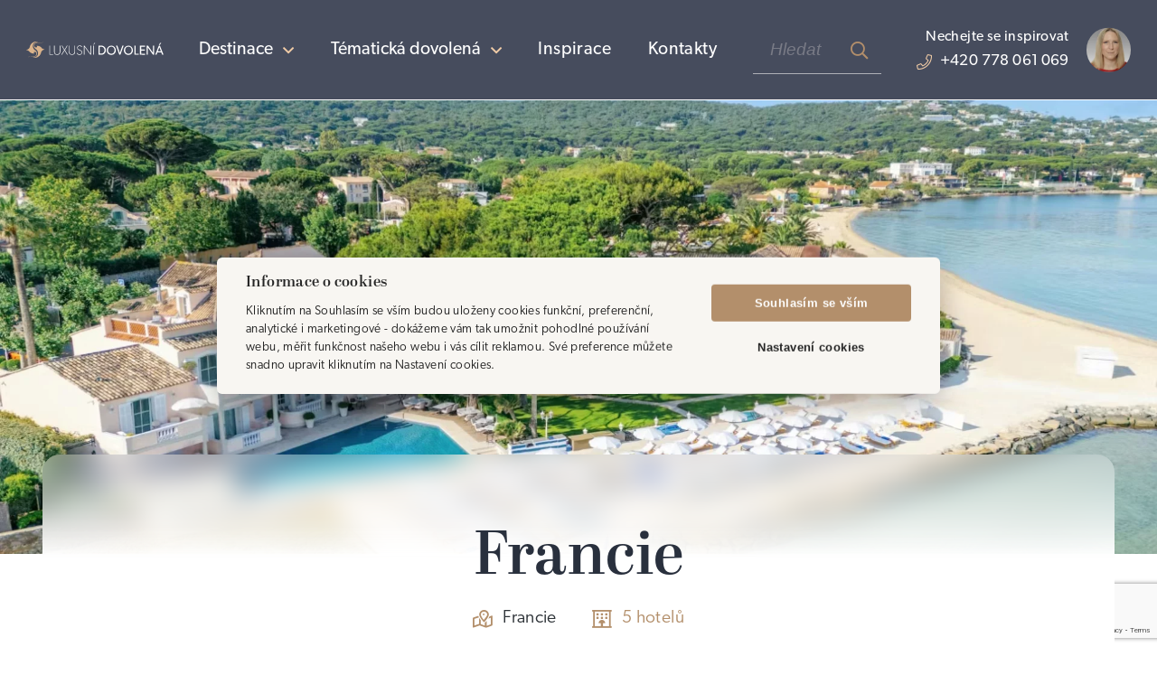

--- FILE ---
content_type: text/html; charset=UTF-8
request_url: https://www.luxusni-dovolena.cz/francie
body_size: 24672
content:
<!DOCTYPE html>
<html lang="cs">
    <head>
        <meta charset="UTF-8">
        <meta http-equiv="X-UA-Compatible" content="IE=edge">
        <meta name="viewport" content="width=device-width, initial-scale=1.0">

        <title>Francie | Luxusni-dovolena.cz</title>

        <meta name="description" content="Luxusní dovolená Francie - plánování a realizace dovolené na míru, privátní cestování, nabídka luxusních hotelů, tematické pobyty, zajímavé informace.">
        <meta name="robots" content="index, follow"/>
        <meta name="author" content="www.globosphere.cz © 2026">
        <meta name="format-detection" content="telephone=no">

        <link rel="icon" type="image/png" sizes="32x32" href="/favicons/favicon-32x32.png?v1">
        <link rel="icon" type="image/png" sizes="16x16" href="/favicons/favicon-16x16.png?v1">

                                                                        
                    <link rel="stylesheet" type="text/css" href="/cache/assets/app-css-eb2acb7-4905ff7d205b6dd8a1c8d6fa961d0a80.css" media="screen"/>
        
        <link rel="stylesheet" href="https://use.typekit.net/smq0lrq.css">
        <style>
            body {
                padding-top: 4.5rem;
            }
            .slt-site-header {
                position: fixed;
                top: 0;
                left: 0;
                z-index: 99;
                width: 100%;
                transition-property: transform;
                transition-duration: .2s;
            }
            .sticky.slt-page-hero {
                z-index: 98;
                top: 4.5rem !important;
            }

            @media screen and (min-width: 992px) {
                body {
                    padding-top: 4.7rem;
                }
                .sticky.slt-page-hero {
                    top: 4.7rem !important;
                }
                .slt-destination {
                    overflow-y: scroll;
                    max-height: 85vh;
                    scrollbar-width: thin;
                    scrollbar-color: #fff #fff;
                }
                .slt-destination::-webkit-scrollbar {
                    width: 6px;
                }
            }

            @media screen and (min-width: 1200px) {
                body {
                    padding-top: 5.7rem;
                }
                .sticky.slt-page-hero {
                    top: 5.7rem !important;
                }
            }

            .slt-search-suggest {
                overflow-y: scroll;
                max-height: 80vh;
                scrollbar-width: thin;
                scrollbar-color: #fff #fff;
            }
            .slt-search-suggest::-webkit-scrollbar {
                width: 6px;
            }
        </style>

        
                    <style>
                @media (min-width: 1200px) {
                    .slt-getinspired a::before {
                        background: #fff url('/cache/images/130x130-exact/webp/12/20312-lucia.png.webp') center no-repeat;
                        background-size: cover;
                    }
                }
            </style>
        
                    <script type="application/ld+json">{"@context":"https://schema.org","@type":["Place","Article"],"name":"Francie","url":"https://www.luxusni-dovolena.cz/francie","image":{"@type":"ImageObject","url":"https://www.luxusni-dovolena.cz/cache/images/1200x500/default/86/28986-cheval-blanc-st-tropez.jpg"},"author":{"@type":"Organization","name":"S-GUIDE, s.r.o.","description":"Luxusní dovolená na míru","email":"lucia.vaskova@sguide.cz","telephone":"+420778061069","url":"https://www.luxusni-dovolena.cz/"},"headline":"Francie","text":"Nejen romantická a módní Paříž láká návštěvníky celého světa. Milovníci francouzské kuchyně se mohou těšit na nesčetné množství restaurací a gurmánských zážitků. Ti, kteří pro změnu holdují vínu, uvítají návštěvu vinic společně s ochutnávkou kvalitních francouzských vín. Francie má skutečně co nabídnout, ať už se chystáte za zimním lyžováním, letními plážemi nebo výlety za památkami, nákupy či procházkami přírodou v Provence."}</script>
        
        <script>
    (function () {
        let count = 0;
        const allowed = () => count++ < 1;
        const formatStack = (stack) => String(stack.split("\n").find(line => line.trim().match(/:\d+:\d+$/))).trim();
        const log = (message, filename, lineno, colno) => fetch(new Request('\/js\u002Derror\u002Dlog\/default', {method: 'POST', body: new URLSearchParams({message, filename, lineno, colno}), headers: {'X-Requested-With': 'XMLHttpRequest'}})).catch(error => console.error(error));
        const logError = (error) => log(error.name + ': ' + error.message, typeof error.stack === 'string' ? formatStack(error.stack) : '', '0', '0');
        window.addEventListener('error', (event) => allowed() ? log(event.message, event.filename, event.lineno.toString(), event.colno.toString()) : undefined);
        window.addEventListener('unhandledrejection', (event) => allowed() ? (event.reason instanceof Error ? logError(event.reason) : log(String(event.reason), '', '0', '0')) : undefined);
    })();
    </script>

        
        <!-- Google Tag Manager -->
        <script>
            window.dataLayer = window.dataLayer || [];
        </script>
        <!-- End Google Tag Manager -->

                    <meta name="facebook-domain-verification" content="o6owmphl6j0up5cjgl6pztuort35mi" />
    <meta name="facebook-domain-verification" content="b9ee6oprj83plpwt79gtw5w5jdlsbi" />

    <meta name="google-site-verification" content="TLdkU10UO3LyXJLv0YsZ9e3TENoou-hk2YJLZbNdM1c" />
    <meta name="google-site-verification" content="16EB7tzHhDcgIu2j99hK46oY114YP48l9Nm9Dp3mKzE" />

    <!-- Google Tag Manager -->
    <script type="text/javascript">
        
        (function(w,d,s,l,i){w[l]=w[l]||[];w[l].push({'gtm.start':
        new Date().getTime(),event:'gtm.js'});var f=d.getElementsByTagName(s)[0],
        j=d.createElement(s),dl=l!='dataLayer'?'&l='+l:'';j.async=true;j.src=
        'https://www.googletagmanager.com/gtm.js?id='+i+dl;f.parentNode.insertBefore(j,f);
        })(window,document,'script','dataLayer','GTM-NMRHKLG');

            </script>
    <!-- End Google Tag Manager -->

    </head>

    <body class="slt-subpage">
            <script src='/app/web/js/cookieconsent.js?v1' defer></script>
    <script defer>
        
        window.addEventListener('load', function () {
            var cs_cookies = {
                "functional": [],
                "performance": [],
                "analytics": [],
                "marketing": []
            };

            function initCCWhenReady() {
                if (typeof initCookieConsent === "undefined") {
                    setTimeout(initCCWhenReady, 100);
                } else {
                    var cookieconsent = initCookieConsent();
                    cookieconsent.run({
                        current_lang: 'cs',
                        page_scripts: true,

                        autorun: true,
                        delay: 0,
                        autoclear_cookies: true,
                        cookie_expiration: 365,
                        cookie_necessary_only_expiration: 7,

                        theme_css: '\/app\/web\/css\/cookieconsent.css\u003Fv1',

                        gui_options: {
                            consent_modal: {
                                layout: 'cloud',            // box/cloud/bar
                                position: 'middle center',  // bottom/middle/top + left/right/center
                                transition: 'slide'         // zoom/slide
                            },
                            settings_modal: {
                                layout: 'box',              // box/bar
                                transition: 'slide',        // zoom/slide
                            }
                        },

                        onFirstAction: function (cookies) {
                            var dataLayer = window.dataLayer || [];
                            dataLayer.push({
                                event: 'consent_update'
                            });

                            if (cookieconsent.allowedCategory('necessary')) {
                                dataLayer.push({
                                    event: 'CookieConsent',
                                    consentType: 'necessary'
                                });
                            }

                            if (cookieconsent.allowedCategory('performance')) {
                                dataLayer.push({
                                    event: 'CookieConsent',
                                    consentType: 'performance'
                                });
                            }

                            if (cookieconsent.allowedCategory('analytics')) {
                                dataLayer.push({
                                    event: 'CookieConsent',
                                    consentType: 'analytics'
                                });
                            }

                            if (cookieconsent.allowedCategory('marketing')) {
                                dataLayer.push({
                                    event: 'CookieConsent',
                                    consentType: 'marketing'
                                });
                            }
                        },
                        onChange: function (cookies) {
                            var dataLayer = window.dataLayer || [];
                            dataLayer.push({
                                event: 'consent_update'
                            });
                            dataLayer.push({
                                event: 'CookieConsent',
                                consentType: 'preference_changed'
                            });
                            location.reload();
                        },
                        languages: {
                            'cs': {
                                consent_modal: {
                                    title: "Informace o cookies",
                                    description: 'Kliknutím na Souhlasím se vším budou uloženy cookies funkční, preferenční, analytické i marketingové - dokážeme vám tak umožnit pohodlné používání webu, měřit funkčnost našeho webu i vás cílit reklamou. Své preference můžete snadno upravit kliknutím na Nastavení cookies.',
                                    primary_btn: {
                                        text: 'Souhlasím se vším',
                                        role: 'accept_all'  //'accept_selected' or 'accept_all'
                                    },
                                    secondary_btn: {
                                        text: 'Nastavení cookies',
                                        role: 'settings'   //'settings' or 'accept_necessary'
                                    }
                                },
                                settings_modal: {
                                    title: 'Nastavení cookies',
                                    save_settings_btn: "Uložit nastavení",
                                    accept_all_btn: "Souhlasím se vším",
                                    reject_all_btn: "Odmítnout vše",
                                    close_btn_label: "Zavřít",
                                    cookie_table_headers: [{col1: "Služba"}, {col2: "Expirace cookies:"}],
                                    blocks: [
                                        {
                                            title: "Používáme cookies",
                                            description: 'Soubory cookie používáme k analýze údajů o našich návštěvnících, ke zlepšení našich webových stránek, zobrazení personalizovaného obsahu a k tomu, abychom vám poskytli skvělý zážitek z webu.',
                                        }, {
                                            title: "Funkční Cookies",
                                            description: 'Tyto soubory cookie jsou nezbytné pro fungování webových stránek, není tedy možné je zakázat. Obvykle se nastavují v reakci na akci, kterou na webu sami provedete, jako je nastavení zabezpečení, přihlášení a vyplňování formulářů. Svůj prohlížeč můžete nastavit tak, aby blokoval soubory cookie nebo o nich zasílal upozornění. Tyto soubory cookie můžeme nastavit my nebo poskytovatelé třetích stran, jejichž služby na webu využíváme. Tyto soubory cookie neukládají žádné informace, které lze přiřadit konkrétní osobě.',
                                            toggle: {
                                                value: 'necessary',
                                                enabled: true,
                                                readonly: true
                                            },
                                            cookie_table: cs_cookies.functional
                                        },
                                        {
                                            title: "Preferenční Cookies",
                                            description: 'Tyto soubory cookie si zavádí externí služby a pomáhají webu, aby byl pro uživatele přívětivější. Typickým přikládam je mapa z Google nebo video z YouTube. Všechny tyto služby si ukládají svá cookies. ',
                                            toggle: {
                                                value: 'performance',
                                                enabled: false,
                                                readonly: false
                                            },
                                            cookie_table: cs_cookies.performance
                                        },
                                        {
                                            title: "Analytická Cookies",
                                            description: 'Tyto soubory cookie se používají ke zlepšení fungování webových stránek. Umožňují nám rozpoznat a sledovat počet návštěvníků a sledovat, jak návštěvníci web používají. Pomáhají nám zlepšovat způsob, jakým webové stránky fungují, například tím, že uživatelům umožňují snadno najít to, co hledají. Tyto soubory cookie neshromažďují informace, které by vás mohly identifikovat. Pomocí těchto nástrojů analyzujeme a pravidelně zlepšujeme funkčnost našich webových stránek. Získané statistiky můžeme využít ke zlepšení uživatelského komfortu a k tomu, aby byla návštěva Webu pro vás jako uživatele zajímavější.',
                                            toggle: {
                                                value: 'analytics',
                                                enabled: false,
                                                readonly: false
                                            },
                                            cookie_table: cs_cookies.analytics
                                        }, {
                                            title: "Marketingová cookies",
                                            description: 'Používají se ke sledování preferencí webu uživatele za účelem cílení reklamy, tj. zobrazování marketingových a reklamních sdělení (i na stránkách třetích stran), které mohou návštěvníka webu zajímat, v souladu s těmito preferencemi. Marketingové cookies využívají nástroje externích společností. Tyto marketingové soubory cookie budou použity pouze s vaším souhlasem.',
                                            toggle: {
                                                value: 'marketing',
                                                enabled: false,
                                                readonly: false
                                            },
                                            cookie_table: cs_cookies.marketing
                                        }
                                    ]
                                }
                            },
                            'en': {
                                consent_modal: {
                                    title: "Informations",
                                    description: 'EN Kliknutím na Souhlasím se vším budou uloženy cookies funkční, preferenční, analytické i marketingové - dokážeme vám tak umožnit pohodlné používání webu, měřit funkčnost našeho webu i vás cílit reklamou. Své preference můžete snadno upravit kliknutím na Nastavení cookies.',
                                    primary_btn: {
                                        text: 'Accept all',
                                        role: 'accept_all'  //'accept_selected' or 'accept_all'
                                    },
                                    secondary_btn: {
                                        text: 'Settings',
                                        role: 'settings'   //'settings' or 'accept_necessary'
                                    }
                                },
                                settings_modal: {
                                    title: 'Settings',
                                    save_settings_btn: "Save",
                                    accept_all_btn: "Accept all",
                                    close_btn_label: "Close",
                                    cookie_table_headers: [{col1: "Service"}, {col2: "Cookie expiration:"}],
                                    blocks: [
                                        {
                                            title: "EN Používáme cookies",
                                            description: 'EN Soubory cookie používáme k analýze údajů o našich návštěvnících, ke zlepšení našich webových stránek, zobrazení personalizovaného obsahu a k tomu, abychom vám poskytli skvělý zážitek z webu.',
                                        }, {
                                            title: "EN Funkční Cookies",
                                            description: 'EN Tyto soubory cookie jsou nezbytné pro fungování webových stránek, není tedy možné je zakázat. Obvykle se nastavují v reakci na akci, kterou na webu sami provedete, jako je nastavení zabezpečení, přihlášení a vyplňování formulářů. Svůj prohlížeč můžete nastavit tak, aby blokoval soubory cookie nebo o nich zasílal upozornění. Tyto soubory cookie můžeme nastavit my nebo poskytovatelé třetích stran, jejichž služby na webu využíváme. Tyto soubory cookie neukládají žádné informace, které lze přiřadit konkrétní osobě.',
                                            toggle: {
                                                value: 'necessary',
                                                enabled: true,
                                                readonly: true
                                            },
                                            cookie_table: cs_cookies.functional
                                        },
                                        {
                                            title: "EN Preferenční Cookies",
                                            description: 'EN Tyto soubory cookie si zavádí externí služby a pomáhají webu, aby byl pro uživatele přívětivější. Typickým přikládam je mapa z Google nebo video z YouTube. Všechny tyto služby si ukládají svá cookies. ',
                                            toggle: {
                                                value: 'performance',
                                                enabled: false,
                                                readonly: false
                                            },
                                            cookie_table: cs_cookies.performance
                                        },
                                        {
                                            title: "EN Analytická Cookies",
                                            description: 'EN Tyto soubory cookie se používají ke zlepšení fungování webových stránek. Umožňují nám rozpoznat a sledovat počet návštěvníků a sledovat, jak návštěvníci web používají. Pomáhají nám zlepšovat způsob, jakým webové stránky fungují, například tím, že uživatelům umožňují snadno najít to, co hledají. Tyto soubory cookie neshromažďují informace, které by vás mohly identifikovat. Pomocí těchto nástrojů analyzujeme a pravidelně zlepšujeme funkčnost našich webových stránek. Získané statistiky můžeme využít ke zlepšení uživatelského komfortu a k tomu, aby byla návštěva Webu pro vás jako uživatele zajímavější.',
                                            toggle: {
                                                value: 'analytics',
                                                enabled: true,
                                                readonly: false
                                            },
                                            cookie_table: cs_cookies.analytics
                                        }, {
                                            title: "EN Marketingová cookies",
                                            description: 'EN Používají se ke sledování preferencí webu uživatele za účelem cílení reklamy, tj. zobrazování marketingových a reklamních sdělení (i na stránkách třetích stran), které mohou návštěvníka webu zajímat, v souladu s těmito preferencemi. Marketingové cookies využívají nástroje externích společností. Tyto marketingové soubory cookie budou použity pouze s vaším souhlasem.',
                                            toggle: {
                                                value: 'marketing',
                                                enabled: false,
                                                readonly: false
                                            },
                                            cookie_table: cs_cookies.marketing
                                        }
                                    ]
                                }
                            }
                        }
                    });
                }
            }

            initCCWhenReady();
        });

            </script>
    <style>
        #cc_div {
            --cc-bg: #f8f6f2;  /* barva pozadí */
            --cc-text: hsl(0, 0%, 14%);  /* hlavní barva textu */
            --cc-btn-primary-bg: hsl(30, 32%, 56%);  /* barva tlačítka souhlas */
            --cc-btn-primary-text: #fff; /* barva hlavního tlačítka */
            --cc-btn-primary-hover-bg: hsl(30, 72%, 80%); /* barva po najetí na tlačítko souhlas */
            --cc-btn-secondary-bg: none;  /* pozadí tlačítka odmítnout */
            --cc-btn-secondary-text: var(--cc-text); /* barva druhého tlačítka */
            --cc-btn-secondary-hover-bg: none; /* barva po najetí nastavení cookies */
            --cc-toggle-bg-on: hsl(113, 100%, 32%);
            --cc-cookie-category-block-bg: #fff;
            --cc-cookie-category-block-bg-hover: #fff;
            --cc-section-border: #464c5d;
        }
        #c-ttl { font-family: abril-display, sans-serif; }
        #cc_div .desc, #c-txt { font-family: canada-type-gibson, sans-serif; font-weight: 100; }
    </style>

    <!-- Google Tag Manager (noscript) -->
    <noscript>
        <iframe src="https://www.googletagmanager.com/ns.html?id=GTM-NMRHKLG" height="0" width="0" style="display:none;visibility:hidden"></iframe>
    </noscript>
    <!-- End Google Tag Manager (noscript) -->

        <header class="slt-site-header" role="banner">
    <div class="slt-container">
        <a class="slt-brand" href="/">
            <svg id="luxusni_dovolena_logo" data-name="luxusni dovolena logo" xmlns="http://www.w3.org/2000/svg" viewBox="0 0 256.75 29.46"><defs><style>.cls-1{fill:#dab38b;}.cls-2{fill:#fff;}</style></defs><title>luxusni-dovolena-logo2b</title><path class="cls-1" d="M33.35,13.94c-.31-.08-.6,0-3.66-1.56a3.61,3.61,0,0,1-1.13-1,11.52,11.52,0,0,0-1.68-1.74,9.5,9.5,0,0,0-4.54-1.75c-.82-.16-2.39-.13-3.23-.36,0,.35,1.39,1.09,1,2.15a1.15,1.15,0,0,1-.74.69,3.18,3.18,0,0,1-2.58-.11c-.88-.4-1.86-1.1-1.66-3.79a3.34,3.34,0,0,1,1.2-2.34,7.06,7.06,0,0,1,3.32-1.46,20.4,20.4,0,0,1,5-.16,13,13,0,0,0,3.88-.11,5.84,5.84,0,0,0,2-.86c.35-.25.84-.7.82-.92a5.78,5.78,0,0,1-4.29,1.67c-2,0-4-.39-6.93-.25a8.91,8.91,0,0,0-3.41.8A4.65,4.65,0,0,0,14.25,6a7.27,7.27,0,0,0,.59,4.68,6.29,6.29,0,0,0,1.29,1.57c1.87,1.8,3.17,2.2,4.78,4.75a10.59,10.59,0,0,1,1.21,3.88c0,9-10.73,8.06-10.64,8.25,2.19.3,6.64,1,10.67-1.48a10.33,10.33,0,0,0,4.75-5.38c1-2.3.82-3.45,1.61-4.51a12.71,12.71,0,0,1,2.73-2.39,8.68,8.68,0,0,1,1.4-.51c.12,0,.81-.21.92-.22.57-.12.62-.16.69-.31S33.48,14,33.35,13.94Z" transform="translate(0 0)"/><path class="cls-1" d="M14,27.41a8.87,8.87,0,0,0,3.4-.8A4.59,4.59,0,0,0,20,23.43a7.17,7.17,0,0,0-.6-4.67,6.3,6.3,0,0,0-1.22-1.59C16.3,15.4,15,15,13.38,12.45a9.94,9.94,0,0,1-1.2-3.87c0-9,10.71-8.06,10.63-8.26-2.18-.31-6.65-1-10.68,1.49A10.34,10.34,0,0,0,7.39,7.18c-1,2.3-.83,3.45-1.6,4.51A12.49,12.49,0,0,1,3,14.08a7.68,7.68,0,0,1-1.41.52c-.12,0-.79.2-.91.22-.58.11-.63.15-.68.31s.7.29.88.33.61,0,3.68,1.57a4.11,4.11,0,0,1,1.12,1,13.9,13.9,0,0,0,1.68,1.75,9.57,9.57,0,0,0,4.54,1.73c.81.17,2.4.13,3.23.36,0-.35-1.39-1.08-1-2.14a1.12,1.12,0,0,1,.75-.7,3.14,3.14,0,0,1,2.58.12c.88.4,1.85,1.09,1.65,3.78a3.35,3.35,0,0,1-1.21,2.34,7,7,0,0,1-3.31,1.46,20.4,20.4,0,0,1-5,.17,12.56,12.56,0,0,0-3.87.1,5.42,5.42,0,0,0-2,.87c-.36.24-.86.69-.83.91a5.69,5.69,0,0,1,4.28-1.66C9.06,27.12,11.06,27.56,14,27.41Z" transform="translate(0 0)"/><path class="cls-2" d="M43.34,7.33h1v15.6H50.3v1h-7Z" transform="translate(0 0)"/><path class="cls-2" d="M63.57,7.33v9.91c0,1.83,0,3.48-1.13,4.9a5.61,5.61,0,0,1-4.63,2,5.67,5.67,0,0,1-4.66-2C52.07,20.72,52,19.07,52,17.24V7.33h1V17.46a6.58,6.58,0,0,0,.86,3.91,4.45,4.45,0,0,0,3.89,1.82,4.57,4.57,0,0,0,3.87-1.82,6.63,6.63,0,0,0,.86-3.91V7.33Z" transform="translate(0 0)"/><path class="cls-2" d="M71.68,16.16l-4.77,7.73H65.59L71,15.37l-5-8h1.25l4.41,7.3,4.42-7.3h1.25l-5,8,5.41,8.52h-1.3Z" transform="translate(0 0)"/><path class="cls-2" d="M91.32,7.33v9.91c0,1.83,0,3.48-1.13,4.9a6.31,6.31,0,0,1-9.29,0c-1.08-1.42-1.13-3.07-1.13-4.9V7.33h1V17.46a6.59,6.59,0,0,0,.87,3.91,4.45,4.45,0,0,0,3.88,1.82,4.57,4.57,0,0,0,3.87-1.82,6.63,6.63,0,0,0,.86-3.91V7.33Z" transform="translate(0 0)"/><path class="cls-2" d="M99.28,23.19c2.67,0,4.18-1.63,4.18-3.5s-.91-2.5-3.53-3.67l-2-.91a4.27,4.27,0,0,1-2.81-3.89c0-2.33,2-4.13,4.8-4.13a5,5,0,0,1,4.25,2.11l-.81.72a4.13,4.13,0,0,0-3.58-1.85c-1.87,0-3.58,1.2-3.58,3.07s1.08,2.5,2.91,3.34l2.16,1c2,.89,3.31,1.85,3.31,4.16s-2.14,4.56-5.31,4.56a5.59,5.59,0,0,1-4.92-3.1l1-.58A4.58,4.58,0,0,0,99.28,23.19Z" transform="translate(0 0)"/><path class="cls-2" d="M108.79,9.06V23.89h-1V7.33h1L120,22.14V7.33h1V23.89h-1Z" transform="translate(0 0)"/><path class="cls-2" d="M127.51,2.36h1.39l-2.79,3.48h-.91Zm-2.31,5h1.06V23.89H125.2Z" transform="translate(0 0)"/><path class="cls-2" d="M140,23.89h-5V7.33h5c5,0,8.76,3.14,8.76,8.28S144.93,23.89,140,23.89Zm0-14.57H137.3V21.87H140c3.75,0,6.39-2.45,6.39-6.26A6,6,0,0,0,140,9.32Z" transform="translate(0 0)"/><path class="cls-2" d="M159,24.18a8.23,8.23,0,0,1-8.54-8.55,8.55,8.55,0,0,1,17.09,0A8.23,8.23,0,0,1,159,24.18ZM159,9.1c-3.38,0-6.17,2.43-6.17,6.49A6.09,6.09,0,0,0,159,22.07c3.39,0,6.17-2.45,6.17-6.48S162.43,9.1,159,9.1Z" transform="translate(0 0)"/><path class="cls-2" d="M176.06,23.91H174L167.9,7.33h2.49l4.66,13.2,4.66-13.2h2.44Z" transform="translate(0 0)"/><path class="cls-2" d="M191,24.18a8.23,8.23,0,0,1-8.55-8.55,8.55,8.55,0,0,1,17.09,0A8.22,8.22,0,0,1,191,24.18ZM191,9.1c-3.38,0-6.17,2.43-6.17,6.49a6.18,6.18,0,1,0,12.34,0C197.18,11.53,194.39,9.1,191,9.1Z" transform="translate(0 0)"/><path class="cls-2" d="M202.27,23.89V7.33h2.32V21.92h5.84v2Z" transform="translate(0 0)"/><path class="cls-2" d="M212.49,23.89V7.33h9.7V9.27h-7.37v5h7v2h-7v5.74h7.56v2Z" transform="translate(0 0)"/><path class="cls-2" d="M237,23.89l-9.55-13.2s0,2.23,0,4.39v8.81h-2.31V7.33h2.45l9.39,13s0-2,0-4.23V7.33h2.28V23.89Z" transform="translate(0 0)"/><path class="cls-2" d="M254.15,23.89l-1.7-4.32h-7.1l-1.71,4.32h-2.45l6.75-16.61h2l6.77,16.61ZM248.9,10.18,246,17.63h5.81Zm.89-4.1H248l2.14-3.48h2.26Z" transform="translate(0 0)"/></svg>        </a>

        <nav class="navbar navbar-expand-lg slt-nav-site-header" aria-label="Hlavní navigace">
    <button id="app-nav-site-header-handler"
            class="navbar-toggler"
            type="button"
            data-toggle="collapse"
            data-target="#app-nav-site-header"
            aria-controls="app-nav-site-header"
            aria-expanded="false"
            aria-label="Přepnout navigaci">
        <i class="slt-faicon fal fa-bars" aria-hidden="true"></i><i class="slt-faicon fal fa-times" aria-hidden="true"></i>
    </button>

    <div id="app-nav-site-header" class="collapse navbar-collapse">
        <div class="slt-nav-collapse-wrap">
            <button id="app-nav-site-header-destination-handler"
                    class="slt-btn slt-btn-linked-inverse"
                    type="button"
                    data-toggle="collapse"
                    data-target="#app-nav-site-header-destination"
                    aria-controls="app-nav-site-header-destination"
                    aria-expanded="false"
            >
                <span>Destinace</span><i class="slt-faicon far fa-angle-down" aria-hidden="true"></i>
            </button>

            <div id="app-nav-site-header-destination" class="collapse slt-dropdown slt-nav-vertical slt-destination" data-toggle="0">
                <ul class="slt-multilevel">
                                            <li>
                            <button class="slt-btn slt-btn-linked"
                                    type="button"
                                    data-toggle="collapse"
                                    data-target="#app-collapse-destination-1"
                                    aria-controls="app-collapse-destination-1"
                                    aria-expanded="false"
                            >
                                <strong>
                                    Indický oceán
                                    <small>
                                                                                                                                Maledivy,
                                                                                                                                Mauricius,
                                                                                                                                Seychely,
                                                                                                                                Mosambik,
                                                                            &hellip;</small>
                                </strong>
                                <i class="slt-faicon far fa-angle-down" aria-hidden="true"></i>
                            </button>

                            <ul id="app-collapse-destination-1" class="collapse">
                                                                                                                                            <li>
                                        <a class="slt-nav-link"
                                           href="/maledivy"
                                           title="Dovolená na Maledivách"                                           >Maledivy</a>
                                    </li>
                                                                                                                                            <li>
                                        <a class="slt-nav-link"
                                           href="/mauricius"
                                           title="Mauricius"                                           >Mauricius</a>
                                    </li>
                                                                                                                                            <li>
                                        <a class="slt-nav-link"
                                           href="/seychely"
                                           title="Seychely"                                           >Seychely</a>
                                    </li>
                                                                                                                                            <li>
                                        <a class="slt-nav-link"
                                           href="/mosambik"
                                           title="Mosambik"                                           >Mosambik</a>
                                    </li>
                                                            </ul>
                        </li>
                                            <li>
                            <button class="slt-btn slt-btn-linked"
                                    type="button"
                                    data-toggle="collapse"
                                    data-target="#app-collapse-destination-2"
                                    aria-controls="app-collapse-destination-2"
                                    aria-expanded="false"
                            >
                                <strong>
                                    Střední východ
                                    <small>
                                                                                                                                Abu Dhabi,
                                                                                                                                Dubaj,
                                                                                                                                Katar,
                                                                                                                                Omán,
                                                                                                                                Saudská Arábie,
                                                                            &hellip;</small>
                                </strong>
                                <i class="slt-faicon far fa-angle-down" aria-hidden="true"></i>
                            </button>

                            <ul id="app-collapse-destination-2" class="collapse">
                                                                                                                                            <li>
                                        <a class="slt-nav-link"
                                           href="/abu-dhabi"
                                           title="Abu Dhabi"                                           >Abu Dhabi</a>
                                    </li>
                                                                                                                                            <li>
                                        <a class="slt-nav-link"
                                           href="/dubaj"
                                           title="Dubaj"                                           >Dubaj</a>
                                    </li>
                                                                                                                                            <li>
                                        <a class="slt-nav-link"
                                           href="/katar"
                                           title="Katar"                                           >Katar</a>
                                    </li>
                                                                                                                                            <li>
                                        <a class="slt-nav-link"
                                           href="/oman"
                                           title="Omán"                                           >Omán</a>
                                    </li>
                                                                                                                                            <li>
                                        <a class="slt-nav-link"
                                           href="/saudska-arabie"
                                           title="Saudská Arábie"                                           >Saudská Arábie</a>
                                    </li>
                                                            </ul>
                        </li>
                                            <li>
                            <button class="slt-btn slt-btn-linked"
                                    type="button"
                                    data-toggle="collapse"
                                    data-target="#app-collapse-destination-3"
                                    aria-controls="app-collapse-destination-3"
                                    aria-expanded="false"
                            >
                                <strong>
                                    Asie
                                    <small>
                                                                                                                                Bali,
                                                                                                                                Indie,
                                                                                                                                Kambodža,
                                                                                                                                Malajsie,
                                                                                                                                Srí Lanka,
                                                                                                                                Thajsko,
                                                                                                                                Vietnam,
                                                                                                                                Indonésie,
                                                                                                                                Japonsko,
                                                                                                                                Bhútán,
                                                                                                                                Filipíny,
                                                                                                                                Myanmar,
                                                                            &hellip;</small>
                                </strong>
                                <i class="slt-faicon far fa-angle-down" aria-hidden="true"></i>
                            </button>

                            <ul id="app-collapse-destination-3" class="collapse">
                                                                                                                                            <li>
                                        <a class="slt-nav-link"
                                           href="/bali"
                                           title="Bali"                                           >Bali</a>
                                    </li>
                                                                                                                                            <li>
                                        <a class="slt-nav-link"
                                           href="/indie"
                                           title="Indie"                                           >Indie</a>
                                    </li>
                                                                                                                                            <li>
                                        <a class="slt-nav-link"
                                           href="/kambodza"
                                           title="Kambodža"                                           >Kambodža</a>
                                    </li>
                                                                                                                                            <li>
                                        <a class="slt-nav-link"
                                           href="/malajsie"
                                           title="Malajsie"                                           >Malajsie</a>
                                    </li>
                                                                                                                                            <li>
                                        <a class="slt-nav-link"
                                           href="/sri-lanka"
                                           title="Srí Lanka"                                           >Srí Lanka</a>
                                    </li>
                                                                                                                                            <li>
                                        <a class="slt-nav-link"
                                           href="/thajsko"
                                           title="Thajsko"                                           >Thajsko</a>
                                    </li>
                                                                                                                                            <li>
                                        <a class="slt-nav-link"
                                           href="/vietnam"
                                           title="Vietnam"                                           >Vietnam</a>
                                    </li>
                                                                                                                                            <li>
                                        <a class="slt-nav-link"
                                           href="/indonesie"
                                           title="Indonésie"                                           >Indonésie</a>
                                    </li>
                                                                                                                                            <li>
                                        <a class="slt-nav-link"
                                           href="/japonsko"
                                           title="Japonsko"                                           >Japonsko</a>
                                    </li>
                                                                                                                                            <li>
                                        <a class="slt-nav-link"
                                           href="/bhutan"
                                           title="Bhutan"                                           >Bhútán</a>
                                    </li>
                                                                                                                                            <li>
                                        <a class="slt-nav-link"
                                           href="/filipiny"
                                           title="Filipíny"                                           >Filipíny</a>
                                    </li>
                                                                                                                                            <li>
                                        <a class="slt-nav-link"
                                           href="/myanmar"
                                           title="Myanmar"                                           >Myanmar</a>
                                    </li>
                                                            </ul>
                        </li>
                                            <li>
                            <button class="slt-btn slt-btn-linked"
                                    type="button"
                                    data-toggle="collapse"
                                    data-target="#app-collapse-destination-4"
                                    aria-controls="app-collapse-destination-4"
                                    aria-expanded="false"
                            >
                                <strong>
                                    Evropa
                                    <small>
                                                                                                                                Černá Hora,
                                                                                                                                Francie,
                                                                                                                                Itálie,
                                                                                                                                Portugalsko,
                                                                                                                                Řecko,
                                                                                                                                Španělsko,
                                                                                                                                Slovinsko,
                                                                                                                                Rakousko,
                                                                                                                                Island,
                                                                                                                                Švýcarsko,
                                                                                                                                Monako,
                                                                                                                                Maďarsko,
                                                                                                                                Finsko,
                                                                                                                                Turecko,
                                                                                                                                Chorvatsko,
                                                                            &hellip;</small>
                                </strong>
                                <i class="slt-faicon far fa-angle-down" aria-hidden="true"></i>
                            </button>

                            <ul id="app-collapse-destination-4" class="collapse">
                                                                                                                                            <li>
                                        <a class="slt-nav-link"
                                           href="/cerna-hora"
                                           title="Černá Hora"                                           >Černá Hora</a>
                                    </li>
                                                                                                                                            <li>
                                        <a class="slt-nav-link"
                                           href="/francie"
                                           title="Francie"                                           >Francie</a>
                                    </li>
                                                                                                                                            <li>
                                        <a class="slt-nav-link"
                                           href="/italie"
                                           title="Itálie"                                           >Itálie</a>
                                    </li>
                                                                                                                                            <li>
                                        <a class="slt-nav-link"
                                           href="/portugalsko"
                                           title="Portugalsko"                                           >Portugalsko</a>
                                    </li>
                                                                                                                                            <li>
                                        <a class="slt-nav-link"
                                           href="/recko"
                                           title="Řecko"                                           >Řecko</a>
                                    </li>
                                                                                                                                            <li>
                                        <a class="slt-nav-link"
                                           href="/spanelsko"
                                           title="Španělsko"                                           >Španělsko</a>
                                    </li>
                                                                                                                                            <li>
                                        <a class="slt-nav-link"
                                           href="/slovinsko"
                                           title="Slovinsko"                                           >Slovinsko</a>
                                    </li>
                                                                                                                                            <li>
                                        <a class="slt-nav-link"
                                           href="/rakousko"
                                           title="Rakousko"                                           >Rakousko</a>
                                    </li>
                                                                                                                                            <li>
                                        <a class="slt-nav-link"
                                           href="/island"
                                           title="Island"                                           >Island</a>
                                    </li>
                                                                                                                                            <li>
                                        <a class="slt-nav-link"
                                           href="/svycarsko"
                                           title="Švýcarsko"                                           >Švýcarsko</a>
                                    </li>
                                                                                                                                            <li>
                                        <a class="slt-nav-link"
                                           href="/monako"
                                           title="Monako"                                           >Monako</a>
                                    </li>
                                                                                                                                            <li>
                                        <a class="slt-nav-link"
                                           href="/madarsko"
                                           title="Maďarsko"                                           >Maďarsko</a>
                                    </li>
                                                                                                                                            <li>
                                        <a class="slt-nav-link"
                                           href="/finsko"
                                           title="Finsko"                                           >Finsko</a>
                                    </li>
                                                                                                                                            <li>
                                        <a class="slt-nav-link"
                                           href="/turecko"
                                           title="Turecko"                                           >Turecko</a>
                                    </li>
                                                                                                                                            <li>
                                        <a class="slt-nav-link"
                                           href="/chorvatsko"
                                           title="chorvatsko"                                           >Chorvatsko</a>
                                    </li>
                                                            </ul>
                        </li>
                                            <li>
                            <button class="slt-btn slt-btn-linked"
                                    type="button"
                                    data-toggle="collapse"
                                    data-target="#app-collapse-destination-5"
                                    aria-controls="app-collapse-destination-5"
                                    aria-expanded="false"
                            >
                                <strong>
                                    Amerika
                                    <small>
                                                                                                                                Argentina,
                                                                                                                                Chile,
                                                                                                                                Mexiko,
                                                                                                                                Kostarika,
                                                                                                                                Brazílie,
                                                                                                                                Galapágy,
                                                                                                                                Ekvádor,
                                                                            &hellip;</small>
                                </strong>
                                <i class="slt-faicon far fa-angle-down" aria-hidden="true"></i>
                            </button>

                            <ul id="app-collapse-destination-5" class="collapse">
                                                                                                                                            <li>
                                        <a class="slt-nav-link"
                                           href="/argentina"
                                           title="Argentina"                                           >Argentina</a>
                                    </li>
                                                                                                                                            <li>
                                        <a class="slt-nav-link"
                                           href="/chile"
                                           title="Chile"                                           >Chile</a>
                                    </li>
                                                                                                                                            <li>
                                        <a class="slt-nav-link"
                                           href="/mexiko"
                                           title="Mexiko"                                           >Mexiko</a>
                                    </li>
                                                                                                                                            <li>
                                        <a class="slt-nav-link"
                                           href="/kostarika"
                                           title="Kostarika"                                           >Kostarika</a>
                                    </li>
                                                                                                                                            <li>
                                        <a class="slt-nav-link"
                                           href="/brazilie"
                                           title="Brazílie"                                           >Brazílie</a>
                                    </li>
                                                                                                                                            <li>
                                        <a class="slt-nav-link"
                                           href="/galapagy"
                                           title="Galapágy"                                           >Galapágy</a>
                                    </li>
                                                                                                                                            <li>
                                        <a class="slt-nav-link"
                                           href="/ekvador"
                                           title="Ekvádor"                                           >Ekvádor</a>
                                    </li>
                                                            </ul>
                        </li>
                                            <li>
                            <button class="slt-btn slt-btn-linked"
                                    type="button"
                                    data-toggle="collapse"
                                    data-target="#app-collapse-destination-6"
                                    aria-controls="app-collapse-destination-6"
                                    aria-expanded="false"
                            >
                                <strong>
                                    Afrika
                                    <small>
                                                                                                                                Botswana,
                                                                                                                                Zanzibar,
                                                                                                                                Namibie,
                                                                                                                                Madagaskar,
                                                                                                                                Maroko,
                                                                                                                                Jihoafrická republika,
                                                                                                                                Tanzanie,
                                                                                                                                Rwanda,
                                                                                                                                Keňa,
                                                                            &hellip;</small>
                                </strong>
                                <i class="slt-faicon far fa-angle-down" aria-hidden="true"></i>
                            </button>

                            <ul id="app-collapse-destination-6" class="collapse">
                                                                                                                                            <li>
                                        <a class="slt-nav-link"
                                           href="/botswana"
                                           title="Botswana - dovolená a zájezdy"                                           >Botswana</a>
                                    </li>
                                                                                                                                            <li>
                                        <a class="slt-nav-link"
                                           href="/zanzibar"
                                           title="Zanzibar"                                           >Zanzibar</a>
                                    </li>
                                                                                                                                            <li>
                                        <a class="slt-nav-link"
                                           href="/namibie"
                                           title="Namibie - dovolená, zájezdy"                                           >Namibie</a>
                                    </li>
                                                                                                                                            <li>
                                        <a class="slt-nav-link"
                                           href="/madagaskar"
                                           title="Madagaskar"                                           >Madagaskar</a>
                                    </li>
                                                                                                                                            <li>
                                        <a class="slt-nav-link"
                                           href="/maroko"
                                           title="Maroko"                                           >Maroko</a>
                                    </li>
                                                                                                                                            <li>
                                        <a class="slt-nav-link"
                                           href="/jihoafricka-republika"
                                           title="Jihoafrická republika - dovolená a zájezdy"                                           >Jihoafrická republika</a>
                                    </li>
                                                                                                                                            <li>
                                        <a class="slt-nav-link"
                                           href="/tanzanie"
                                           title="Tanzanie"                                           >Tanzanie</a>
                                    </li>
                                                                                                                                            <li>
                                        <a class="slt-nav-link"
                                           href="/rwanda"
                                           title="Rwanda - dovolená, zájezdy"                                           >Rwanda</a>
                                    </li>
                                                                                                                                            <li>
                                        <a class="slt-nav-link"
                                           href="/kena"
                                           title="Keňa - dovolená a zájezdy"                                           >Keňa</a>
                                    </li>
                                                            </ul>
                        </li>
                                            <li>
                            <button class="slt-btn slt-btn-linked"
                                    type="button"
                                    data-toggle="collapse"
                                    data-target="#app-collapse-destination-7"
                                    aria-controls="app-collapse-destination-7"
                                    aria-expanded="false"
                            >
                                <strong>
                                    Oceánie
                                    <small>
                                                                                                                                Francouzská Polynésie,
                                                                            &hellip;</small>
                                </strong>
                                <i class="slt-faicon far fa-angle-down" aria-hidden="true"></i>
                            </button>

                            <ul id="app-collapse-destination-7" class="collapse">
                                                                                                                                            <li>
                                        <a class="slt-nav-link"
                                           href="/francouzska-polynesie"
                                           title="Francouzská Polynésie"                                           >Francouzská Polynésie</a>
                                    </li>
                                                            </ul>
                        </li>
                                            <li>
                            <button class="slt-btn slt-btn-linked"
                                    type="button"
                                    data-toggle="collapse"
                                    data-target="#app-collapse-destination-8"
                                    aria-controls="app-collapse-destination-8"
                                    aria-expanded="false"
                            >
                                <strong>
                                    Arktida Antarktida
                                    <small>
                                                                                                                                Antarktida,
                                                                            &hellip;</small>
                                </strong>
                                <i class="slt-faicon far fa-angle-down" aria-hidden="true"></i>
                            </button>

                            <ul id="app-collapse-destination-8" class="collapse">
                                                                                                                                            <li>
                                        <a class="slt-nav-link"
                                           href="/antarktida"
                                           title="Antarktida"                                           >Antarktida</a>
                                    </li>
                                                            </ul>
                        </li>
                                            <li>
                            <button class="slt-btn slt-btn-linked"
                                    type="button"
                                    data-toggle="collapse"
                                    data-target="#app-collapse-destination-9"
                                    aria-controls="app-collapse-destination-9"
                                    aria-expanded="false"
                            >
                                <strong>
                                    Karibik
                                    <small>
                                                                                                                                Dominikánská republika,
                                                                                                                                Kuba,
                                                                            &hellip;</small>
                                </strong>
                                <i class="slt-faicon far fa-angle-down" aria-hidden="true"></i>
                            </button>

                            <ul id="app-collapse-destination-9" class="collapse">
                                                                                                                                            <li>
                                        <a class="slt-nav-link"
                                           href="/dominikanska-republika"
                                           title="Dominikánská republika"                                           >Dominikánská republika</a>
                                    </li>
                                                                                                                                            <li>
                                        <a class="slt-nav-link"
                                           href="/kuba"
                                           title="Kuba"                                           >Kuba</a>
                                    </li>
                                                            </ul>
                        </li>
                                    </ul>
            </div>
        </div>

        <div class="slt-nav-collapse-wrap">
            <button id="app-nav-site-header-holidays-handler"
                    class="slt-btn slt-btn-linked-inverse"
                    type="button"
                    data-toggle="collapse"
                    data-target="#app-nav-site-header-holidays"
                    aria-controls="app-nav-site-header-holidays"
                    aria-expanded="false"
            >
                <span>Tématická dovolená</span><i class="slt-faicon far fa-angle-down" aria-hidden="true"></i>
            </button>

            <div id="app-nav-site-header-holidays" class="collapse slt-dropdown slt-nav-vertical slt-holidays">
                <ul>
                                                                                            <li>
                            <a class="slt-nav-link"
                               href="/poznavaci-dovolena"
                               title="Poznávací dovolená"                               >Poznávací dovolená</a>
                        </li>
                                                                                            <li>
                            <a class="slt-nav-link"
                               href="/dovolena-na-safari"
                               title="Dovolená na safari"                               >Dovolená na safari</a>
                        </li>
                                                                                            <li>
                            <a class="slt-nav-link"
                               href="/romanticka-dovolena"
                               title="Romantická dovolená"                               >Romantická dovolená</a>
                        </li>
                                                                                            <li>
                            <a class="slt-nav-link"
                               href="/rodinna-dovolena"
                               title="Rodinná dovolená"                               >Rodinná dovolená</a>
                        </li>
                                                                                            <li>
                            <a class="slt-nav-link"
                               href="/dobrodruzna-dovolena"
                               title="Dobrodružná dovolená"                               >Dobrodružná dovolená</a>
                        </li>
                                                                                            <li>
                            <a class="slt-nav-link"
                               href="/wellbeing-a-wellness-dovolena"
                               title="Wellbeing dovolená"                               >Wellbeing &amp; wellness dovolená</a>
                        </li>
                                                                                            <li>
                            <a class="slt-nav-link"
                               href="/cesty-na-bile-plaze"
                               title="Cesty na bílé pláže"                               >Cesty na bílé pláže</a>
                        </li>
                                                                                            <li>
                            <a class="slt-nav-link"
                               href="/golfova-dovolena"
                               title="Golfová dovolená"                               >Golfová dovolená</a>
                        </li>
                                    </ul>
            </div>
        </div>

        <div class="slt-nav-collapse-wrap slt-hideup-lg">
            <button class="slt-btn slt-btn-linked-inverse"
                    type="button"
                    data-toggle="collapse"
                    data-target="#app-nav-site-header-pages"
                    aria-controls="app-nav-site-header-pages"
                    aria-expanded="false"
            >
                <span>O nás</span><i class="slt-faicon far fa-angle-down" aria-hidden="true"></i>
            </button>

            <div id="app-nav-site-header-pages" class="collapse slt-dropdown slt-nav-vertical">
                <ul>
                                                                    
                        <li>
                            <a class="slt-nav-link"
                               href="/vseobecne-podminky"
                               title="Všeobecné podmínky"                               >Všeobecné podmínky</a>
                        </li>
                                                                    
                        <li>
                            <a class="slt-nav-link"
                               href="/ospolecnosti"
                               title="o-spolecnosti"                               >O společnosti</a>
                        </li>
                                                                    
                        <li>
                            <a class="slt-nav-link"
                               href="/pojisteni-koncese"
                               title="Pojištění a koncese"                               >Pojištění a koncese</a>
                        </li>
                                    </ul>
            </div>
        </div>

        <a class="slt-btn slt-btn-linked-inverse" href="/inspirace">Inspirace</a>
        <a class="slt-btn slt-btn-linked-inverse" href="/kontakty">Kontakty</a>
    </div>
</nav>
        <div class="navbar navbar-expand-xl slt-search-header-wrap" aria-label="Hlavní navigace">
    <button id="app-search-header-handler"
            class="navbar-toggler"
            type="button"
            data-toggle="collapse"
            data-target="#app-search-header"
            aria-controls="app-search-header"
            aria-expanded="false"
            aria-label="Přepnout vyhledávání">
        <i class="slt-faicon fal fa-search" aria-hidden="true"></i><i class="slt-faicon fal fa-times" aria-hidden="true"></i><span class="sr-only">Přepnout vyhledávání</span>
    </button>

    <div id="app-search-header" class="collapse navbar-collapse">
        <div class="slt-search-header">
            <input id="app-search-input"
                   class="slt-form-control"
                   type="text"
                   placeholder="Hledat"
                   autocomplete="off"
                   data-url="/search"
                   data-min="3"
            />

            <span id="app-search-reset" class="slt-icon-reset">
                <i class="slt-faicon fas fa-backspace" aria-hidden="true"></i><span class="sr-only">Zrušit hledání</span>
            </span>

            <span class="slt-icon-search">
                <i class="slt-faicon far fa-search" aria-hidden="true"></i>
            </span>

            <div id="app-search-result" class="slt-search-suggest slt-dropdown slt-nav-vertical"></div>
        </div>
    </div>
</div>
        
        <div class="slt-getinspired">
            <a class="slt-btn slt-btn-linked-inverse" href="tel:+420778061069">
                <span>Nechejte se inspirovat</span>
                <strong>
                    <i class="slt-faicon fal fa-phone" aria-hidden="true"></i><span>+420 778 061 069</span>
                </strong>
            </a>
        </div>
    </div>
</header>


        <main id="main" class="slt-site-main" role="main">
                <div class="slt-page-hero app-sticky-hero">
        <div class="slt-hero-figure" style="background-image: url('/cache/images/1920x800-exact/webp/86/28986-cheval-blanc-st-tropez.jpg.webp');">
                            <a class="gallery-link" href="/cache/images/full-gallery/webp/86/28986-cheval-blanc-st-tropez.jpg.webp" data-gallery="orneo_gallery_0" title="Francie">
                    &nbsp;
                </a>

                                    
                                                        
                                                                        <a href="/cache/images/full-gallery/webp/85/15785-15148-hdr-dsc-3012-3-4-5-6-tonemapped.jpg.webp" data-gallery="orneo_gallery_0" title=""></a>
                                                                                
                                                        
                                                                        <a href="/cache/images/full-gallery/webp/99/19899-francie.jpg.webp" data-gallery="orneo_gallery_0" title=""></a>
                                                    <a href="/cache/images/full-gallery/webp/01/19901-francie-2.jpg.webp" data-gallery="orneo_gallery_0" title=""></a>
                                                    <a href="/cache/images/full-gallery/webp/02/19902-fr.png.webp" data-gallery="orneo_gallery_0" title=""></a>
                                                                                
                                                        
                                                        
                                                                        <a href="/cache/images/full-gallery/webp/49/10349-482-2aaa.jpg.webp" data-gallery="orneo_gallery_0" title=""></a>
                                                                                </div>

        <div class="slt-container-sm">
            <div class="slt-page-title-wrap">
                                <h1 class="slt-page-title">Francie</h1>
                    <ul class="slt-page-title-meta">
                    <li>
                <i class="slt-faicon far fa-map-marked-alt" aria-hidden="true"></i><span>Francie</span>
            </li>
        
        <li>
            <a href="#app-hotels-related">
                <i class="slt-faicon far fa-hotel" aria-hidden="true"></i><span>5 hotelů</span>
            </a>
        </li>
    </ul>

                                    <div class="slt-blurimg" style="background-image: url('/cache/images/1920x800-exact/webp/86/28986-cheval-blanc-st-tropez.jpg.webp');" aria-hidden="true"></div>
                            </div>

            <p class="slt-page-lead slt-xl">Nejen romantická a módní Paříž láká návštěvníky celého světa. Milovníci francouzské kuchyně se mohou těšit na nesčetné množství restaurací a gurmánských zážitků. Ti, kteří pro změnu holdují vínu, uvítají návštěvu vinic společně s ochutnávkou kvalitních francouzských vín. Francie má skutečně co nabídnout, ať už se chystáte za zimním lyžováním, letními plážemi nebo výlety za památkami, nákupy či procházkami přírodou v Provence.</p>
            <button class="app-modal-contact-show slt-btn slt-btn-gold slt-xl" type="button">Nezávazná poptávka</button>
        </div>
    </div>

    <div class="app-inner-sticker">
                    <section class="slt-section">
                <h2 class="slt-section-title">Proč právě Francie?</h2>

                
                                                    
                
<div class="slt-section-content slt-container-lg">
    <ul class="slt-list">
                    
            <li class="slt-list-item">
                <div class="slt-card-wide">
                    <div class="slt-card-content">
                        <div class="slt-inner">
                                                            <h3 class="slt-card-title">Hory v zimě i v létě</h3>
                            
                                                            <div class="slt-card-description">
                                    <p>At´ už se rozhodnete Francii navštívit v létě nebo v zimě, nudit se rozhodně nebudete. Překrásná příroda ve spojení s aktivní dovolenou na Vás čeká ve Francouzských Alpách. Pro aktivní dovolenou můžete využít trasy pro pěší nebo cyklisty, ti odvážnější mohou vyrazit na ferraty a ti, co si chtějí odpočinout, mohou nasát atmosféru nejsledovanějšího cyklistickýho závodu, Tour de France. Pokud zrovna nepatříte mezi fanoušky cyklistiky, můžete prozkoumat malebné vesničky v údolí, středověké hrady nebo pevnosti, kterých je tam opravdu dost.</p>
<p>V zimě si pak můžete zalyžovat v těch největších lyžařských střediscích, které v Evropě jsou. Areálů je tam opravdu dost a sjezdovky jsou přizpůsobeny rodinám s dětmi, začátečníkům, ale i profesionálům.</p>
                                </div>
                                                    </div>
                    </div>

                                    </div>
            </li>
                    
            <li class="slt-list-item">
                <div class="slt-card-wide">
                    <div class="slt-card-content">
                        <div class="slt-inner">
                                                            <h3 class="slt-card-title">Božská města</h3>
                            
                                                            <div class="slt-card-description">
                                    <p>Tato země má hned několik měst, která stojí za to navštívit. Každé z nich je jiné a jedinečné. Při návštěvě Francie však nesmí chybět zastávka v hlavním a zároveň největším městě Francie, <strong>Paříž</strong>. Večerní romantiku si můžete dopřát v michelinské restauraci Ducasse sur Seine s výhledem na Eiffelovu věž nebo pokud máte v životě raději nadhled, restaurace Le Jules Verne, která je umístěna přímo v Eiffelově veži Vás o to rozhodně nepřipraví.</p>
<p>Atmosféru Provence si můžete vychutnat v přímořském městě <strong>Nicé</strong>, plném historie a umění. Azurové pobřeží, ale nabízí mnohem více zajímavých měst, jako Cannes nebo St. Tropez, která ve vás zanechají pocit luxusu a pověstného francouzského šarmu. </p>
<p>Na soutoku řek Rhône a Saône, najdete třetí největší město Francie, <strong>Lyon</strong>. Město, které se může pyšnit velkým množstvím památek, vysoké úrovně gastronomie, ale také známe vinice, které produkují světově proslulá vína.</p>
                                </div>
                                                    </div>
                    </div>

                                            <div class="slt-card-media">
                            <figure class="slt-card-figure slt-images">
                                                                                                                                                    <a class="slt-image"
                                           style="background-image: url('/cache/images/1200x500/webp/85/15785-15148-hdr-dsc-3012-3-4-5-6-tonemapped.jpg.webp');"
                                           href="/cache/images/full-gallery/webp/85/15785-15148-hdr-dsc-3012-3-4-5-6-tonemapped.jpg.webp"
                                           data-gallery="orneo_gallery_2"
                                           title=""
                                           >
                                            <img class="sr-only" src="/cache/images/1200x500/webp/85/15785-15148-hdr-dsc-3012-3-4-5-6-tonemapped.jpg.webp" alt="">

                                            <span class="slt-icon-expand">
                                                <i class="slt-faicon far fa-expand-alt" data-fa-transform="shrink-8" data-fa-mask="slt-faicon fas fa-circle" aria-label="Zvětšit"></i>
                                            </span>
                                        </a>
                                                                                                </figure>
                        </div>
                                    </div>
            </li>
                    
            <li class="slt-list-item">
                <div class="slt-card-wide">
                    <div class="slt-card-content">
                        <div class="slt-inner">
                                                            <h3 class="slt-card-title">Gastronomie a víno</h3>
                            
                                                            <div class="slt-card-description">
                                    <p>Kam jinam za dobrým jídlem a vínem, než do Francie. Křupavý croissant ke snídani, skleničku vína a tradiční polévku <em>Bouillabaisse </em>k obědu a k  večeři třeba kohouta na víně. A k tomu samozřejmě další skleničku. </p>
<p>Většina francouzských pokrmů je pojmenována po městě nebo oblasti, kde vznikla, takže cestu po Francii můžete spojit s ochutnávkou místních pokrmů. A nezapomeňte si přívézt kousek Francie i domů, pochoutky jako Foie Gras, sýry nebo trvanlivé salámy.</p>
                                </div>
                                                    </div>
                    </div>

                                    </div>
            </li>
                    
            <li class="slt-list-item">
                <div class="slt-card-wide">
                    <div class="slt-card-content">
                        <div class="slt-inner">
                                                            <h3 class="slt-card-title">Golf</h3>
                            
                                                            <div class="slt-card-description">
                                    <p>Z celého světa je Francie nejnavštěvovanější zemí. Většina turistů jezdí do Francie obdivovat architekturu, módu nebo gastronomii, avšak v posledních letech se tato země snaží prorazit i ve světě golfu. Právě Francie je díky své rozmanité krajině a topografii ideální zemí pro hraní golfu. Dnes Francie nabízí více jak 550 hřišť. Například v krásné krajině oblasti Bordeaux, najdete špičkový golfový resort <strong><a href="https://www.golfove-cesty.cz/francie/bordeaux/ch-teau-des-vigiers-golf-country-club/">Château des Vigiers Golf &amp; Country Club</a>, </strong>který se pravidelně umísťuje mezi top 10 hřišť v jihovýchodní Francii.</p>
<p>Dále třeba exkluzivní golfový resort<strong><a href="https://www.golfove-cesty.cz/francie/provence-alpes-c-te-d-azur/terre-blanche-golf-club/"> Terre Blanche Golf Club</a>, </strong>který se nachází v malebné vesničce Tourrettes, necelou hodinu jízdy západně od letiště Nice. Zahrát si můžete na dvou osmnáctijamkových hřištích, <strong>Le Chateau</strong> a <strong>Le Riou</strong>, navržených architektem Davem Thomasem. </p>
<p> </p>
                                </div>
                                                    </div>
                    </div>

                                            <div class="slt-card-media">
                            <figure class="slt-card-figure slt-images">
                                                                                                            <div class="owl-carousel-media">
                                                                                                                                        <a class="slt-image"
                                                   style="background-image: url('/cache/images/1200x500/webp/99/19899-francie.jpg.webp');"
                                                   href="/cache/images/full-gallery/webp/99/19899-francie.jpg.webp"
                                                   data-gallery="orneo_gallery_4"
                                                   title=""
                                                   >
                                                    <img class="sr-only" src="/cache/images/1200x500/webp/99/19899-francie.jpg.webp" alt="">

                                                    <span class="slt-icon-expand">
                                                        <i class="slt-faicon fas fa-expand-alt" data-fa-transform="shrink-8" data-fa-mask="slt-faicon fas fa-circle" aria-label="Zvětšit"></i>
                                                    </span>
                                                </a>
                                                                                            <a class="slt-image"
                                                   style="background-image: url('/cache/images/1200x500/webp/01/19901-francie-2.jpg.webp');"
                                                   href="/cache/images/full-gallery/webp/01/19901-francie-2.jpg.webp"
                                                   data-gallery="orneo_gallery_4"
                                                   title=""
                                                   >
                                                    <img class="sr-only" src="/cache/images/1200x500/webp/01/19901-francie-2.jpg.webp" alt="">

                                                    <span class="slt-icon-expand">
                                                        <i class="slt-faicon fas fa-expand-alt" data-fa-transform="shrink-8" data-fa-mask="slt-faicon fas fa-circle" aria-label="Zvětšit"></i>
                                                    </span>
                                                </a>
                                                                                            <a class="slt-image"
                                                   style="background-image: url('/cache/images/1200x500/webp/02/19902-fr.png.webp');"
                                                   href="/cache/images/full-gallery/webp/02/19902-fr.png.webp"
                                                   data-gallery="orneo_gallery_4"
                                                   title=""
                                                   >
                                                    <img class="sr-only" src="/cache/images/1200x500/webp/02/19902-fr.png.webp" alt="">

                                                    <span class="slt-icon-expand">
                                                        <i class="slt-faicon fas fa-expand-alt" data-fa-transform="shrink-8" data-fa-mask="slt-faicon fas fa-circle" aria-label="Zvětšit"></i>
                                                    </span>
                                                </a>
                                                                                    </div>
                                                                                                </figure>
                        </div>
                                    </div>
            </li>
                    
            <li class="slt-list-item">
                <div class="slt-card-wide">
                    <div class="slt-card-content">
                        <div class="slt-inner">
                                                            <h3 class="slt-card-title">A mnohem více</h3>
                            
                                                            <div class="slt-card-description">
                                    <p>Francie má ještě mnoho dalších trumfů a návštěva všech památek by vám zabrala celou řadu let. Proto je dobré vidět a zažít i jiné. Krásná příroda a pláže s tyrkysovou vodou na ostrově Korsika. Na Azurovém pobřeží můžete surfovat, ve vnitrozemí sjíždět divoké řeky, do Francie můžete ale i za kvalitním potápěním nebo dovolenou na jachtě. V průběhu roku navštívit karneval v Nicé, filmový festival v Cannés nebo slavnosti vína.</p>
<p>Do Francie ve dvou nebo s rodinou, nudit se rozhodně nebudete.</p>
<p> </p>
<p> </p>
                                </div>
                                                    </div>
                    </div>

                                    </div>
            </li>
                    
            <li class="slt-list-item">
                <div class="slt-card-wide">
                    <div class="slt-card-content">
                        <div class="slt-inner">
                                                            <h3 class="slt-card-title">Poloha</h3>
                            
                                                            <div class="slt-card-description">
                                    <p style="text-align: justify;">Francouzská republika se nachází v západní Evropě. Součástí státu je také tak zvaná Zámořská Francie, do které patří území v Karibiku, v Indickém Oceánu a Oceánii, Severní a Jižní Americe.</p>
                                </div>
                                                    </div>
                    </div>

                                            <div class="slt-card-media">
                            <figure class="slt-card-figure slt-map">
                                                                    <a class="js-mapOpener" href="/map/hotels/?id%5B0%5D=429&amp;id%5B1%5D=430&amp;id%5B2%5D=431&amp;id%5B3%5D=482&amp;id%5B4%5D=483&amp;lat=46.213&amp;lng=4.86&amp;zoom=5">
                                                                                <img id="app-replaceImage" class="slt-map-fit" src="/app/web/img/google-maps-blank.jpg?v1" alt="Google Maps" style="object-fit: cover; height: 100%;" data-img-src="/cache/maps/0d961839bfc05806bd1b8f30385d746d9b5cddaf.png">
                                    </a>
                                                            </figure>
                        </div>
                                    </div>
            </li>
                    
            <li class="slt-list-item">
                <div class="slt-card-wide">
                    <div class="slt-card-content">
                        <div class="slt-inner">
                                                            <h3 class="slt-card-title">Počasí ve Francii</h3>
                            
                                                            <div class="slt-card-description">
                                    <p style="text-align: justify;">Klima ve Francii se liší dle jednotlivých regionů, čtyři roční období však uspokojí každého návštěvníka této destinace. V oblasti Středozemního moře jsou horká léta, v Alpách chladnější zimy s ideálními podmínkami pro lyžování. Jaro a podzim jsou vhodné pro turistiku či jiné venkovní aktivity.  </p>
                                </div>
                                                    </div>
                    </div>

                                            <div class="slt-card-media">
                            <figure class="slt-card-figure slt-images">
                                                                                                                                                    <a class="slt-image"
                                           style="background-image: url('/cache/images/1200x500/webp/49/10349-482-2aaa.jpg.webp');"
                                           href="/cache/images/full-gallery/webp/49/10349-482-2aaa.jpg.webp"
                                           data-gallery="orneo_gallery_7"
                                           title=""
                                           >
                                            <img class="sr-only" src="/cache/images/1200x500/webp/49/10349-482-2aaa.jpg.webp" alt="">

                                            <span class="slt-icon-expand">
                                                <i class="slt-faicon far fa-expand-alt" data-fa-transform="shrink-8" data-fa-mask="slt-faicon fas fa-circle" aria-label="Zvětšit"></i>
                                            </span>
                                        </a>
                                                                                                </figure>
                        </div>
                                    </div>
            </li>
            </ul>
</div>
            </section>
        
                    <section class="slt-section">
                <h2 class="slt-section-title">Důležité informace</h2>
                
<div class="slt-section-content slt-container-md">
    <ul class="slt-grid">
                    
            <li class="slt-grid-item slt-col-2">
                <div class="slt-card slt-card-left slt-p-xl">
                                            <h3 class="slt-card-title">
                            <i class="slt-faicon fal fa-passport" aria-hidden="true"></i><span>Víza</span>
                        </h3>
                    
                                            <p>Pro občany ČR není v rámci Evropské unie vízum potřeba, dostačující je platný cestovní pas či občanský průkaz.  </p>
                                    </div>
            </li>
                    
            <li class="slt-grid-item slt-col-2">
                <div class="slt-card slt-card-left slt-p-xl">
                                            <h3 class="slt-card-title">
                            <i class="slt-faicon fal fa-syringe" aria-hidden="true"></i><span>Očkování</span>
                        </h3>
                    
                                            <p>Pro vstup do země není vyžadováno žádné očkování.  </p>
                                    </div>
            </li>
                    
            <li class="slt-grid-item slt-col-2">
                <div class="slt-card slt-card-left slt-p-xl">
                                            <h3 class="slt-card-title">
                            <i class="slt-faicon fal fa-clipboard-list" aria-hidden="true"></i><span>Fakta</span>
                        </h3>
                    
                                            <p>Hlavní město: Paříž</p>
<p>Měna: Euro (EUR, 1 EUR=28 Kč)</p>
<p>Nejpoužívanější jazyk: francouzština<br />Náboženství: křesťanství, islám, protestanství</p>
<p>Telefonní předvolba: +33<br />Řízení automobilu v destinaci: na pravé straně<br />Elektřina: 220 V </p>
<p>Délka letu z Prahy: 2 hodiny přímého letu</p>
<p>Časový posun: Čas ve Francii je stejný jako v ČR.<br />Časové pásmo: GMT +1</p>
                                    </div>
            </li>
                    
            <li class="slt-grid-item slt-col-2">
                <div class="slt-card slt-card-left slt-p-xl">
                                            <h3 class="slt-card-title">
                            <i class="slt-faicon fal fa-id-card-alt" aria-hidden="true"></i><span>Důležité kontakty</span>
                        </h3>
                    
                                            <p>Velvyslanectví ČR v Paříži<br />Telefon: +33 140 651 300<br />Nouzová linka: +33 607 764 394<br />Fax: +331 40 651 313<br />E-mail: paris@embassy.mzv.cz</p>
                                    </div>
            </li>
            </ul>
</div>
            </section>
        
        
<section id="slt-contact-context" class="slt-contact-context">
    <div class="slt-container-md">
        <div class="slt-wrap">
            <div class="slt-message">
                <h2>Zaujala vás Francie?</h2>
                <p>Kontaktujte nás a my se s potěšením postaráme o vaší dovolenou.</p>

                <ul class="slt-advantages">
                    <li>
                        <i class="slt-faicon fal fa-tree-palm" aria-hidden="true"></i>
                        <span>Známe z první ruky</span>
                    </li>

                    <li>
                        <i class="slt-faicon fal fa-user-edit" aria-hidden="true"></i>
                        <span>Individuální přístup</span>
                    </li>

                    <li>
                        <i class="slt-faicon fal fa-user-clock" aria-hidden="true"></i>
                        <span>Šetříme váš čas</span>
                    </li>

                    <li>
                        <i class="slt-faicon fal fa-heart-circle" aria-hidden="true"></i>
                        <span>Rádi cestujeme</span>
                    </li>
                </ul>
            </div>

            <div class="slt-person">
                                                            <figure class="slt-photo" style="background-image: url('/cache/images/300x450/webp/12/20312-lucia.png.webp');">
                            <img src="/cache/images/300x450/webp/12/20312-lucia.png.webp" alt="Lucia Vašková">
                        </figure>
                    
                    <div class="slt-info">
                        <ul>
                            <li class="slt-name">Lucia Vašková</li>
                            <li class="slt-role">Luxury Travel Designer</li>

                            
                                                            <li class="slt-time">
                                    <i class="slt-faicon fal fa-fw fa-clock" aria-hidden="true"></i>

                                    <dl>
                                                                                    <dt>Po–Pá:</dt>
                                            <dd>8:00–17:00</dd>
                                                                            </dl>
                                </li>
                            
                                                            <li class="slt-email">
                                    <a href="mailto:lucia.vaskova@sguide.cz">
                                        <i class="slt-faicon fal fa-fw fa-envelope" aria-hidden="true"></i><span>lucia.vaskova@sguide.cz</span>
                                    </a>
                                </li>
                            
                            
                                                            <li class="slt-mobile">
                                    <a href="tel:+420778061069">
                                        <i class="slt-faicon fal fa-fw fa-mobile" aria-hidden="true"></i><span>+420 778 061 069</span>
                                    </a>
                                </li>
                                                    </ul>

                        <a class="app-modal-contact-show slt-btn slt-btn-gold" href="#">
                            <span>Nezávazná poptávka</span><i class="slt-faicon fal fa-angle-right" aria-hidden="true"></i>
                        </a>
                    </div>
                            </div>
        </div>
    </div>
</section>

            
    
            <section id="app-hotels-related" class="slt-section slt-bg slt-bg-sand">
            <h2 class="slt-section-title">Hotely Francie</h2>
            <div class="slt-section-content slt-container">
    <ul id="app-hotel-tabs" class="nav nav-tabs" role="tablist">
        <li class="nav-item">
            <a class="app-hotel-sort nav-link active" href="#" data-hotel-sort="recommended" title="Doporučujeme">
                <i class="slt-faicon far fa-medal" aria-hidden="true"></i><span class="nav-link-desc">Doporučujeme</span>
            </a>
        </li>
        
        <li class="nav-item">
            <a class="app-hotel-sort nav-link" href="#" data-hotel-sort="low" title="Od nejnižší ceny">
                <i class="slt-faicon far fa-sort-amount-down-alt" aria-hidden="true"></i><span class="nav-link-desc">Od nejnižší ceny</span>
            </a>
        </li>
        
        <li class="nav-item">
            <a class="app-hotel-sort nav-link" href="#" data-hotel-sort="high" title="Od nejvyšší ceny">
                <i class="slt-faicon far fa-sort-amount-down" aria-hidden="true"></i><span class="nav-link-desc">Od nejvyšší ceny</span>
            </a>
        </li>
    </ul>

    
    <br/>

    <div class="">
        <section class="">
            <div class="slt-tab-panel-content">
                <ul id="app-hotels" class="slt-grid">
                                            
                        <li class="app-hotel slt-grid-item slt-col-3"
                            data-hotel-sort-recommended="1000"
                            data-hotel-sort-low="49846105"
                            data-hotel-sort-high="-48846105"
                        >
                            <a class="slt-card-white" href="/cheval-blanc-courchevel">
                                                                    <figure class="slt-card-figure" style="background-image: url('/cache/images/864x360/webp/13/20313-1.1-cbc-exterior-detail-v.mati-2137-rvb.jpg.webp');">
                                        <img class="sr-only" src="/cache/images/864x360/webp/13/20313-1.1-cbc-exterior-detail-v.mati-2137-rvb.jpg.webp" alt="Cheval Blanc Courchevel">
                                    </figure>
                                
                                <p class="slt-card-content">
                                        <span class="slt-hotelstars">
                    <i class="slt-faicon fa fa-star" aria-hidden="true"></i>
                    <i class="slt-faicon fa fa-star" aria-hidden="true"></i>
                    <i class="slt-faicon fa fa-star" aria-hidden="true"></i>
                    <i class="slt-faicon fa fa-star" aria-hidden="true"></i>
                    <i class="slt-faicon fa fa-star" aria-hidden="true"></i>
        
            </span>


                                    <strong class="slt-card-title">
                                        <span>Cheval Blanc Courchevel</span><i class="slt-faicon fal fa-angle-right" aria-hidden="true"></i>
                                    </strong>
                                </p>

                                <p class="slt-card-price">
                                    <strong><span class="sr-only">Cena </span>od 49 896 Kč</strong>
                                    <span>2 osoby / noc</span>
                                </p>
                            </a>
                        </li>
                                            
                        <li class="app-hotel slt-grid-item slt-col-3"
                            data-hotel-sort-recommended="1001"
                            data-hotel-sort-low="32667302"
                            data-hotel-sort-high="-31667302"
                        >
                            <a class="slt-card-white" href="/cheval-blanc-saint-tropez">
                                                                    <figure class="slt-card-figure" style="background-image: url('/cache/images/864x360/webp/36/20336-cbs-sales-1.1-cheval-blanc-st-tropez-maison-aerial-view-f.nannini.jpg.webp');">
                                        <img class="sr-only" src="/cache/images/864x360/webp/36/20336-cbs-sales-1.1-cheval-blanc-st-tropez-maison-aerial-view-f.nannini.jpg.webp" alt="Cheval Blanc Saint Tropez">
                                    </figure>
                                
                                <p class="slt-card-content">
                                        <span class="slt-hotelstars">
                    <i class="slt-faicon fa fa-star" aria-hidden="true"></i>
                    <i class="slt-faicon fa fa-star" aria-hidden="true"></i>
                    <i class="slt-faicon fa fa-star" aria-hidden="true"></i>
                    <i class="slt-faicon fa fa-star" aria-hidden="true"></i>
                    <i class="slt-faicon fa fa-star" aria-hidden="true"></i>
        
            </span>


                                    <strong class="slt-card-title">
                                        <span>Cheval Blanc Saint Tropez</span><i class="slt-faicon fal fa-angle-right" aria-hidden="true"></i>
                                    </strong>
                                </p>

                                <p class="slt-card-price">
                                    <strong><span class="sr-only">Cena </span>od 32 700 Kč</strong>
                                    <span>2 osoby / noc</span>
                                </p>
                            </a>
                        </li>
                                            
                        <li class="app-hotel slt-grid-item slt-col-3"
                            data-hotel-sort-recommended="1002"
                            data-hotel-sort-low="10989003"
                            data-hotel-sort-high="-9989003"
                        >
                            <a class="slt-card-white" href="/armancette">
                                                                    <figure class="slt-card-figure" style="background-image: url('/cache/images/864x360/webp/53/20453-51804147155-ed11de9ac3-k.jpg.webp');">
                                        <img class="sr-only" src="/cache/images/864x360/webp/53/20453-51804147155-ed11de9ac3-k.jpg.webp" alt="Armancette Hotel, Chalets &amp; Spa">
                                    </figure>
                                
                                <p class="slt-card-content">
                                        <span class="slt-hotelstars">
                    <i class="slt-faicon fa fa-star" aria-hidden="true"></i>
                    <i class="slt-faicon fa fa-star" aria-hidden="true"></i>
                    <i class="slt-faicon fa fa-star" aria-hidden="true"></i>
                    <i class="slt-faicon fa fa-star" aria-hidden="true"></i>
                    <i class="slt-faicon fa fa-star" aria-hidden="true"></i>
        
            </span>


                                    <strong class="slt-card-title">
                                        <span>Armancette Hotel, Chalets &amp; Spa</span><i class="slt-faicon fal fa-angle-right" aria-hidden="true"></i>
                                    </strong>
                                </p>

                                <p class="slt-card-price">
                                    <strong><span class="sr-only">Cena </span>od 11 000 Kč</strong>
                                    <span>2 osoby / noc</span>
                                </p>
                            </a>
                        </li>
                                            
                        <li class="app-hotel slt-grid-item slt-col-3"
                            data-hotel-sort-recommended="1003"
                            data-hotel-sort-low="9290704"
                            data-hotel-sort-high="-8290704"
                        >
                            <a class="slt-card-white" href="/chateau-de-berne">
                                                                    <figure class="slt-card-figure" style="background-image: url('/cache/images/864x360/webp/87/22487-offre-ete-indien-1140x700.jpg.webp');">
                                        <img class="sr-only" src="/cache/images/864x360/webp/87/22487-offre-ete-indien-1140x700.jpg.webp" alt="Chateau de Berne">
                                    </figure>
                                
                                <p class="slt-card-content">
                                        <span class="slt-hotelstars">
                    <i class="slt-faicon fa fa-star" aria-hidden="true"></i>
                    <i class="slt-faicon fa fa-star" aria-hidden="true"></i>
                    <i class="slt-faicon fa fa-star" aria-hidden="true"></i>
                    <i class="slt-faicon fa fa-star" aria-hidden="true"></i>
                    <i class="slt-faicon fa fa-star" aria-hidden="true"></i>
        
            </span>


                                    <strong class="slt-card-title">
                                        <span>Chateau de Berne</span><i class="slt-faicon fal fa-angle-right" aria-hidden="true"></i>
                                    </strong>
                                </p>

                                <p class="slt-card-price">
                                    <strong><span class="sr-only">Cena </span>od 9 300 Kč</strong>
                                    <span>2 osoby / noc</span>
                                </p>
                            </a>
                        </li>
                                            
                        <li class="app-hotel slt-grid-item slt-col-3"
                            data-hotel-sort-recommended="1004"
                            data-hotel-sort-low="10789205"
                            data-hotel-sort-high="-9789205"
                        >
                            <a class="slt-card-white" href="/hotel-martinez-cannes">
                                                                    <figure class="slt-card-figure" style="background-image: url('/cache/images/864x360/default/71/22471-hotel-martinez-p1315-suite-penthouse-actress-terrace.16x9.webp');">
                                        <img class="sr-only" src="/cache/images/864x360/default/71/22471-hotel-martinez-p1315-suite-penthouse-actress-terrace.16x9.webp" alt="Hotel Martinez Cannes">
                                    </figure>
                                
                                <p class="slt-card-content">
                                        <span class="slt-hotelstars">
                    <i class="slt-faicon fa fa-star" aria-hidden="true"></i>
                    <i class="slt-faicon fa fa-star" aria-hidden="true"></i>
                    <i class="slt-faicon fa fa-star" aria-hidden="true"></i>
                    <i class="slt-faicon fa fa-star" aria-hidden="true"></i>
                    <i class="slt-faicon fa fa-star" aria-hidden="true"></i>
        
            </span>


                                    <strong class="slt-card-title">
                                        <span>Hotel Martinez Cannes</span><i class="slt-faicon fal fa-angle-right" aria-hidden="true"></i>
                                    </strong>
                                </p>

                                <p class="slt-card-price">
                                    <strong><span class="sr-only">Cena </span>od 10 800 Kč</strong>
                                    <span>2 osoby / noc</span>
                                </p>
                            </a>
                        </li>
                                    </ul>
            </div>
        </section>
    </div>
</div>
        </section>
    
        </div>
                    </main>

        <section class="slt-bar-tailoredoffer">
    <div class="slt-container-md">
        <div class="slt-wrap">
            <div class="slt-content">
                <h2 class="slt-bar-title">Nosíte v hlavě nápad na zážitek svých snů?</h2>
                <p>Nechte nás připravit nabídku do které zapracujeme všechny vaše nápady, sny a představy. Zažijte tak něco neopakovatelného.</p>
            </div>

            <button class="app-modal-contact-show slt-btn slt-btn-blue slt-lg" type="button">
                <span>Nabídka na míru</span><i class="slt-faicon fal fa-angle-right" aria-hidden="true"></i>
            </button>
        </div>
    </div>
</section>

        <section class="slt-bar-newsletter">
    <div class="slt-container-md">
        <div class="slt-wrap">
            <span class="slt-circle">
                <i class="slt-faicon fal fa-envelope" aria-hidden="true"></i>
            </span>

            <div class="slt-content">
                <h2 class="slt-bar-title">Nenechte si ujít nejnovější novinky a akční nabídky.</h2>
                <p>Inspirujte se v našem newsletteru.</p>
            </div>

            
<form name="newsletter" method="post" action="/form/newsletter" class="app-form-ajax app-form-ajax-newsletter" data-app-form-handler="newsletter">
    
    

    <div class="slt-form-group">
        <input type="text" id="newsletter_email" name="newsletter[email]" required="required" class="slt-form-control" />

        <div style="display: none;">
                            <input type="email" id="newsletter_confirmationEmail" name="newsletter[confirmationEmail]" placeholder="Potvrzení e-mailu" class="slt-form-control" />
                            <input type="tel" id="newsletter_mobile" name="newsletter[mobile]" placeholder="Telefon na mobil" class="slt-form-control" />
                            <input type="text" id="newsletter_web" name="newsletter[web]" placeholder="Web" inputmode="url" class="slt-form-control" />
                            <textarea id="newsletter_comment" name="newsletter[comment]" placeholder="Poznámka" class="slt-form-control"></textarea>
                    </div>

        <input type="hidden" id="newsletter_recaptchaToken" name="newsletter[recaptchaToken]" class="app-recaptcha" data-recaptcha-action="newsletter" />

        <button class="slt-btn slt-btn-gold" type="submit">
            <i class="slt-faicon fal fa-envelope-open-text slt-hideto-xxs" aria-hidden="true"></i><span>Odebírat<span class="slt-hideto-xxs"> novinky</span></span>
        </button>
    </div>
<input type="hidden" id="newsletter__timeControl" name="newsletter[_timeControl]" value="1769127815.aa5245e9.194fa5672f3c043817baef8bafc5cd8f0f0afb2f75d752ff750f003e819e115b" /><input type="hidden" id="newsletter__token" name="newsletter[_token]" value="f216f65aa3ad0ce13ddd8.9P2ckAmBiB0y-I_Z9IRO_8Q3KV929nbo6dIVMcaQC_U.uY_Wo1DM0iRau-awoeB2rPdUTjkCnE6cr757Bo_TTYyQtt_yerG6LUTNtw" /></form>

        </div>
    </div>
</section>

        <footer class="slt-site-footer" role="contentinfo">
    <div class="slt-container">
        <nav class="slt-nav-footer" role="navigation" aria-label="Patičková navigace">
            <div class="slt-block slt-destinations">
                <h2>Destinace</h2>
                <ul>
                                                                                            <li>
                            <a href="/cerna-hora" title="Černá Hora">Černá Hora</a>
                        </li>
                                                                                            <li>
                            <a href="/botswana" title="Botswana - dovolená a zájezdy">Botswana</a>
                        </li>
                                                                                            <li>
                            <a href="/abu-dhabi" title="Abu Dhabi">Abu Dhabi</a>
                        </li>
                                                                                            <li>
                            <a href="/argentina" title="Argentina">Argentina</a>
                        </li>
                                                                                            <li>
                            <a href="/bali" title="Bali">Bali</a>
                        </li>
                                                                                            <li>
                            <a href="/chile" title="Chile">Chile</a>
                        </li>
                                                                                            <li>
                            <a href="/dubaj" title="Dubaj">Dubaj</a>
                        </li>
                                                                                            <li>
                            <a href="/francie" title="Francie">Francie</a>
                        </li>
                                                                                            <li>
                            <a href="/francouzska-polynesie" title="Francouzská Polynésie">Francouzská Polynésie</a>
                        </li>
                                                                                            <li>
                            <a href="/indie" title="Indie">Indie</a>
                        </li>
                                                                                            <li>
                            <a href="/italie" title="Itálie">Itálie</a>
                        </li>
                                                                                            <li>
                            <a href="/kambodza" title="Kambodža">Kambodža</a>
                        </li>
                                                                                            <li>
                            <a href="/katar" title="Katar">Katar</a>
                        </li>
                                                                                            <li>
                            <a href="/malajsie" title="Malajsie">Malajsie</a>
                        </li>
                                                                                            <li>
                            <a href="/maledivy" title="Dovolená na Maledivách">Maledivy</a>
                        </li>
                                                                                            <li>
                            <a href="/mauricius" title="Mauricius">Mauricius</a>
                        </li>
                                                                                            <li>
                            <a href="/oman" title="Omán">Omán</a>
                        </li>
                                                                                            <li>
                            <a href="/portugalsko" title="Portugalsko">Portugalsko</a>
                        </li>
                                                                                            <li>
                            <a href="/recko" title="Řecko">Řecko</a>
                        </li>
                                                                                            <li>
                            <a href="/seychely" title="Seychely">Seychely</a>
                        </li>
                                                                                            <li>
                            <a href="/sri-lanka" title="Srí Lanka">Srí Lanka</a>
                        </li>
                                                                                            <li>
                            <a href="/thajsko" title="Thajsko">Thajsko</a>
                        </li>
                                                                                            <li>
                            <a href="/vietnam" title="Vietnam">Vietnam</a>
                        </li>
                                                                                            <li>
                            <a href="/zanzibar" title="Zanzibar">Zanzibar</a>
                        </li>
                                                                                            <li>
                            <a href="/namibie" title="Namibie - dovolená, zájezdy">Namibie</a>
                        </li>
                                                                                            <li>
                            <a href="/madagaskar" title="Madagaskar">Madagaskar</a>
                        </li>
                                                                                            <li>
                            <a href="/spanelsko" title="Španělsko">Španělsko</a>
                        </li>
                                                                                            <li>
                            <a href="/mexiko" title="Mexiko">Mexiko</a>
                        </li>
                                                                                            <li>
                            <a href="/maroko" title="Maroko">Maroko</a>
                        </li>
                                                                                            <li>
                            <a href="/indonesie" title="Indonésie">Indonésie</a>
                        </li>
                                                                                            <li>
                            <a href="/antarktida" title="Antarktida">Antarktida</a>
                        </li>
                                                                                            <li>
                            <a href="/slovinsko" title="Slovinsko">Slovinsko</a>
                        </li>
                                                                                            <li>
                            <a href="/rakousko" title="Rakousko">Rakousko</a>
                        </li>
                                                                                            <li>
                            <a href="/jihoafricka-republika" title="Jihoafrická republika - dovolená a zájezdy">Jihoafrická republika</a>
                        </li>
                                                                                            <li>
                            <a href="/tanzanie" title="Tanzanie">Tanzanie</a>
                        </li>
                                                                                            <li>
                            <a href="/rwanda" title="Rwanda - dovolená, zájezdy">Rwanda</a>
                        </li>
                                                                                            <li>
                            <a href="/japonsko" title="Japonsko">Japonsko</a>
                        </li>
                                                                                            <li>
                            <a href="/island" title="Island">Island</a>
                        </li>
                                                                                            <li>
                            <a href="/svycarsko" title="Švýcarsko">Švýcarsko</a>
                        </li>
                                                                                            <li>
                            <a href="/kostarika" title="Kostarika">Kostarika</a>
                        </li>
                                                                                            <li>
                            <a href="/dominikanska-republika" title="Dominikánská republika">Dominikánská republika</a>
                        </li>
                                                                                            <li>
                            <a href="/mosambik" title="Mosambik">Mosambik</a>
                        </li>
                                                                                            <li>
                            <a href="/kuba" title="Kuba">Kuba</a>
                        </li>
                                                                                            <li>
                            <a href="/brazilie" title="Brazílie">Brazílie</a>
                        </li>
                                                                                            <li>
                            <a href="/saudska-arabie" title="Saudská Arábie">Saudská Arábie</a>
                        </li>
                                                                                            <li>
                            <a href="/kena" title="Keňa - dovolená a zájezdy">Keňa</a>
                        </li>
                                                                                            <li>
                            <a href="/monako" title="Monako">Monako</a>
                        </li>
                                                                                            <li>
                            <a href="/madarsko" title="Maďarsko">Maďarsko</a>
                        </li>
                                                                                            <li>
                            <a href="/finsko" title="Finsko">Finsko</a>
                        </li>
                                                                                            <li>
                            <a href="/bhutan" title="Bhutan">Bhútán</a>
                        </li>
                                                                                            <li>
                            <a href="/galapagy" title="Galapágy">Galapágy</a>
                        </li>
                                                                                            <li>
                            <a href="/ekvador" title="Ekvádor">Ekvádor</a>
                        </li>
                                                                                            <li>
                            <a href="/turecko" title="Turecko">Turecko</a>
                        </li>
                                                                                            <li>
                            <a href="/filipiny" title="Filipíny">Filipíny</a>
                        </li>
                                                                                            <li>
                            <a href="/myanmar" title="Myanmar">Myanmar</a>
                        </li>
                                                                                            <li>
                            <a href="/chorvatsko" title="chorvatsko">Chorvatsko</a>
                        </li>
                                    </ul>
            </div>

            <div class="slt-block slt-holidays">
                <h2>Tématická dovolená</h2>
                <ul>
                                                                                            <li>
                            <a href="/poznavaci-dovolena" title="Poznávací dovolená">Poznávací dovolená</a>
                        </li>
                                                                                            <li>
                            <a href="/dovolena-na-safari" title="Dovolená na safari">Dovolená na safari</a>
                        </li>
                                                                                            <li>
                            <a href="/romanticka-dovolena" title="Romantická dovolená">Romantická dovolená</a>
                        </li>
                                                                                            <li>
                            <a href="/rodinna-dovolena" title="Rodinná dovolená">Rodinná dovolená</a>
                        </li>
                                                                                            <li>
                            <a href="/dobrodruzna-dovolena" title="Dobrodružná dovolená">Dobrodružná dovolená</a>
                        </li>
                                                                                            <li>
                            <a href="/wellbeing-a-wellness-dovolena" title="Wellbeing dovolená">Wellbeing &amp; wellness dovolená</a>
                        </li>
                                                                                            <li>
                            <a href="/cesty-na-bile-plaze" title="Cesty na bílé pláže">Cesty na bílé pláže</a>
                        </li>
                                                                                            <li>
                            <a href="/golfova-dovolena" title="Golfová dovolená">Golfová dovolená</a>
                        </li>
                                    </ul>
            </div>

            <div class="slt-block slt-pages">
                <h2>O nás</h2>
                <ul>
                                                                                            <li>
                            <a href="/vseobecne-podminky" title="Všeobecné podmínky">Všeobecné podmínky</a>
                        </li>
                                                                                            <li>
                            <a href="/ospolecnosti" title="o-spolecnosti">O společnosti</a>
                        </li>
                                                                                            <li>
                            <a href="/pojisteni-koncese" title="Pojištění a koncese">Pojištění a koncese</a>
                        </li>
                                        <li>
                        <a href="/kontakty">Kontakty</a>
                    </li>

                                            <li>
                            <a href="javascript:void(0);" aria-label="Cookies" data-cc="c-settings" aria-haspopup="dialog">Cookies</a>
                        </li>
                                    </ul>

                <div class="slt-crypto">
                    <p>
                        <span class="bitcoin">
                            <svg xmlns="http://www.w3.org/2000/svg" viewBox="0 0 512 512" class="slt-faicon fal fa-brands fa-bitcoin" fill="#b38f6b"><path d="M504 256c0 137-111 248-248 248S8 393 8 256 119 8 256 8s248 111 248 248zm-141.7-35.3c4.9-33-20.2-50.7-54.6-62.6l11.1-44.7-27.2-6.8-10.9 43.5c-7.2-1.8-14.5-3.5-21.8-5.1l10.9-43.8-27.2-6.8-11.2 44.7c-5.9-1.3-11.7-2.7-17.4-4.1l0-.1-37.5-9.4-7.2 29.1s20.2 4.6 19.8 4.9c11 2.8 13 10 12.7 15.8l-12.7 50.9c.8 .2 1.7 .5 2.8 .9-.9-.2-1.9-.5-2.9-.7l-17.8 71.3c-1.3 3.3-4.8 8.4-12.5 6.5 .3 .4-19.8-4.9-19.8-4.9l-13.5 31.1 35.4 8.8c6.6 1.7 13 3.4 19.4 5l-11.3 45.2 27.2 6.8 11.2-44.7a1038.2 1038.2 0 0 0 21.7 5.6l-11.1 44.5 27.2 6.8 11.3-45.1c46.4 8.8 81.3 5.2 96-36.7 11.8-33.8-.6-53.3-25-66 17.8-4.1 31.2-15.8 34.7-39.9zm-62.2 87.2c-8.4 33.8-65.3 15.5-83.8 10.9l14.9-59.9c18.4 4.6 77.6 13.7 68.8 49zm8.4-87.7c-7.7 30.7-55 15.1-70.4 11.3l13.5-54.3c15.4 3.8 64.8 11 56.8 43z"/></svg>
                        </span>

                        <span class="text">
                            Přijímáme
                            <br/>
                            Kryptoměny
                        </span>
                    </p>
                </div>
            </div>
        </nav>

        <section class="slt-contact-footer">
            <h2>Jsme vám k dispozici</h2>
            <address>
                <div>
                    <span class="sr-only">Telefon:</span>
                    <a href="tel:+420778061069">
                        <i class="slt-faicon fal fa-fw fa-phone" aria-hidden="true"></i><span>+420 778 061 069</span>
                    </a>
                </div>

                <div>
                    <span class="sr-only">E-mail:</span>
                    <a href="mailto:lucia.vaskova@sguide.cz">
                        <i class="slt-faicon fal fa-fw fa-envelope" aria-hidden="true"></i><span>lucia.vaskova@sguide.cz</span>
                    </a>
                </div>

                <div>
                    <a href="https://www.instagram.com/luxusni_dovolena.cz/" rel="external" target="_blank">
                        <i class="slt-faicon fab fa-fw fa-instagram" aria-hidden="true"></i><span>Instagram</span>
                    </a>
                </div>

                <div>
                    <a href="https://www.facebook.com/luxusnidovolena.cz" rel="external" target="_blank">
                        <i class="slt-faicon fab fa-fw fa-facebook" aria-hidden="true"></i><span>Facebook</span>
                    </a>
                </div>

                <div>
                    <a href="https://www.facebook.com/luxusnidovolena.cz" rel="external" target="_blank">
                        <i class="slt-faicon fal fa-fw fa-copyright" aria-hidden="true"></i><span>S-GUIDE, s.r.o.<br /><small>cestovní kancelář</small></span>
                    </a>
                </div>
            </address>
        </section>
    </div>
</footer>


                                                                                                                                                                        
                    <script src="/cache/assets/app-js-995dfeb-fb1ce817705d7e0959e44bbd7dda785f.js"></script>
        
                                        
        


        <script>
            
            var _web = {};

            (function ($) {
                var form = new App.Web.Form();
                var main = new App.Web.Main(form);

                _web.main = main;

                new App.Web.Contact(form, main, '\u003Csection\u0020id\u003D\u0022app\u002Dmodal\u002Dcontact\u0022\u0020class\u003D\u0022orneo\u002Dmodal\u0020slt\u002Dmodal\u002Dcontact\u0022\u0020data\u002Dorneo\u002Dmodal\u002Dremoveonhide\u003E\n\u0020\u0020\u0020\u0020\u003Cdiv\u0020class\u003D\u0022orneo\u002Dmodal\u002Dcontainer\u0020slt\u002Dcontainer\u002Dform\u0022\u003E\n\u0020\u0020\u0020\u0020\u0020\u0020\u0020\u0020\u003Cdiv\u0020class\u003D\u0022orneo\u002Dmodal\u002Dheader\u0022\u003E\n\u0020\u0020\u0020\u0020\u0020\u0020\u0020\u0020\u0020\u0020\u0020\u0020\u003Ca\u0020class\u003D\u0022orneo\u002Dmodal\u002Dbtn\u002Dclose\u0022\u0020title\u003D\u0022Zav\u0159\u00EDt\u0022\u0020rel\u003D\u0022nofollow\u0022\u0020data\u002Dorneo\u002Dhidemodal\u003E\n\u0020\u0020\u0020\u0020\u0020\u0020\u0020\u0020\u0020\u0020\u0020\u0020\u0020\u0020\u0020\u0020\u003Ci\u0020class\u003D\u0022slt\u002Dfaicon\u0020fal\u0020fa\u002Dtimes\u0022\u0020aria\u002Dhidden\u003D\u0022true\u0022\u003E\u003C\/i\u003E\u003Cspan\u0020class\u003D\u0022sr\u002Donly\u0022\u003EZav\u0159\u00EDt\u003C\/span\u003E\n\u0020\u0020\u0020\u0020\u0020\u0020\u0020\u0020\u0020\u0020\u0020\u0020\u003C\/a\u003E\n\u0020\u0020\u0020\u0020\u0020\u0020\u0020\u0020\u003C\/div\u003E\n\n\u0020\u0020\u0020\u0020\u0020\u0020\u0020\u0020\u003Cdiv\u0020id\u003D\u0022app\u002Dmodal\u002Dcontact\u002Dcontent\u0022\u0020class\u003D\u0022orneo\u002Dmodal\u002Dcontent\u0022\u003E\n\u0020\u0020\u0020\u0020\u0020\u0020\u0020\u0020\u0020\u0020\u0020\u0020\u003Ch2\u0020class\u003D\u0022orneo\u002Dmodal\u002Dtitle\u0022\u003ENez\u00E1vazn\u00E1\u0020popt\u00E1vka\u003C\/h2\u003E\n\n\u0020\u0020\u0020\u0020\u0020\u0020\u0020\u0020\u0020\u0020\u0020\u0020\u003Cp\u0020class\u003D\u0022slt\u002Dlg\u0022\u003EJi\u017E\u0020jen\u0020n\u011Bkolik\u0020z\u00E1kladn\u00EDch\u0020\u00FAdaj\u016F\u0020V\u00E1s\u0020d\u011Bl\u00ED\u0020od\u0020nez\u00E1vazn\u00E9\u0020nab\u00EDdky\u0020na\u0020m\u00EDru.\u003C\/p\u003E\n\n\u0020\u0020\u0020\u0020\u0020\u0020\u0020\u0020\u0020\u0020\u0020\u0020\n\u003Cform\u0020name\u003D\u0022contact\u0022\u0020method\u003D\u0022post\u0022\u0020action\u003D\u0022\/form\/contact\u0022\u0020class\u003D\u0022app\u002Dform\u002Dajax\u0020app\u002Dform\u002Dajax\u002Dpoptavka\u0022\u0020data\u002Dapp\u002Dform\u002Dhandler\u003D\u0022contact\u0022\u003E\n\u0020\u0020\u0020\u0020\n\n\u0020\u0020\u0020\u0020\u003Cdiv\u0020class\u003D\u0022slt\u002Dform\u002Dgroups\u0022\u003E\n\u0020\u0020\u0020\u0020\u0020\u0020\u0020\u0020\n\u0020\u0020\u0020\u0020\u0020\u0020\u0020\u0020\u003Cdiv\u0020class\u003D\u0022slt\u002Dform\u002Dcontrol\u002Dwrap\u0022\u003E\n\u0020\u0020\u0020\u0020\u0020\u0020\u0020\u0020\u0020\u0020\u0020\u0020\u003Clabel\u0020for\u003D\u0022contact_firstName\u0022\u0020class\u003D\u0022required\u0022\u003EJm\u00E9no\u003C\/label\u003E\n\u0020\u0020\u0020\u0020\u0020\u0020\u0020\u0020\u0020\u0020\u0020\u0020\u003Cinput\u0020type\u003D\u0022text\u0022\u0020id\u003D\u0022contact_firstName\u0022\u0020name\u003D\u0022contact\u005BfirstName\u005D\u0022\u0020required\u003D\u0022required\u0022\u0020class\u003D\u0022slt\u002Dform\u002Dcontrol\u0022\u0020\/\u003E\n\u0020\u0020\u0020\u0020\u0020\u0020\u0020\u0020\u003C\/div\u003E\n\n\u0020\u0020\u0020\u0020\u0020\u0020\u0020\u0020\n\u0020\u0020\u0020\u0020\u0020\u0020\u0020\u0020\u003Cdiv\u0020class\u003D\u0022slt\u002Dform\u002Dcontrol\u002Dwrap\u0022\u003E\n\u0020\u0020\u0020\u0020\u0020\u0020\u0020\u0020\u0020\u0020\u0020\u0020\u003Clabel\u0020for\u003D\u0022contact_lastName\u0022\u0020class\u003D\u0022required\u0022\u003EP\u0159\u00EDjmen\u00ED\u003C\/label\u003E\n\u0020\u0020\u0020\u0020\u0020\u0020\u0020\u0020\u0020\u0020\u0020\u0020\u003Cinput\u0020type\u003D\u0022text\u0022\u0020id\u003D\u0022contact_lastName\u0022\u0020name\u003D\u0022contact\u005BlastName\u005D\u0022\u0020required\u003D\u0022required\u0022\u0020class\u003D\u0022slt\u002Dform\u002Dcontrol\u0022\u0020\/\u003E\n\u0020\u0020\u0020\u0020\u0020\u0020\u0020\u0020\u003C\/div\u003E\n\n\u0020\u0020\u0020\u0020\u0020\u0020\u0020\u0020\n\u0020\u0020\u0020\u0020\u0020\u0020\u0020\u0020\u003Cdiv\u0020class\u003D\u0022slt\u002Dform\u002Dcontrol\u002Dwrap\u0022\u003E\n\u0020\u0020\u0020\u0020\u0020\u0020\u0020\u0020\u0020\u0020\u0020\u0020\u003Clabel\u0020for\u003D\u0022contact_phone\u0022\u0020class\u003D\u0022required\u0022\u003ETelefon\u003C\/label\u003E\n\u0020\u0020\u0020\u0020\u0020\u0020\u0020\u0020\u0020\u0020\u0020\u0020\u003Cinput\u0020type\u003D\u0022text\u0022\u0020id\u003D\u0022contact_phone\u0022\u0020name\u003D\u0022contact\u005Bphone\u005D\u0022\u0020required\u003D\u0022required\u0022\u0020class\u003D\u0022slt\u002Dform\u002Dcontrol\u0022\u0020\/\u003E\n\u0020\u0020\u0020\u0020\u0020\u0020\u0020\u0020\u003C\/div\u003E\n\n\u0020\u0020\u0020\u0020\u0020\u0020\u0020\u0020\n\u0020\u0020\u0020\u0020\u0020\u0020\u0020\u0020\u003Cdiv\u0020class\u003D\u0022slt\u002Dform\u002Dcontrol\u002Dwrap\u0022\u003E\n\u0020\u0020\u0020\u0020\u0020\u0020\u0020\u0020\u0020\u0020\u0020\u0020\u003Clabel\u0020for\u003D\u0022contact_email\u0022\u0020class\u003D\u0022required\u0022\u003EE\u002Dmail\u003C\/label\u003E\n\u0020\u0020\u0020\u0020\u0020\u0020\u0020\u0020\u0020\u0020\u0020\u0020\u003Cinput\u0020type\u003D\u0022text\u0022\u0020id\u003D\u0022contact_email\u0022\u0020name\u003D\u0022contact\u005Bemail\u005D\u0022\u0020required\u003D\u0022required\u0022\u0020class\u003D\u0022slt\u002Dform\u002Dcontrol\u0022\u0020\/\u003E\n\u0020\u0020\u0020\u0020\u0020\u0020\u0020\u0020\u003C\/div\u003E\n\n\u0020\u0020\u0020\u0020\u0020\u0020\u0020\u0020\n\u0020\u0020\u0020\u0020\u0020\u0020\u0020\u0020\u003Cdiv\u0020class\u003D\u0022slt\u002Dform\u002Dcontrol\u002Dwrap\u0022\u003E\n\u0020\u0020\u0020\u0020\u0020\u0020\u0020\u0020\u0020\u0020\u0020\u0020\u003Clabel\u0020for\u003D\u0022contact_note\u0022\u003EPozn\u00E1mka\u003C\/label\u003E\n\u0020\u0020\u0020\u0020\u0020\u0020\u0020\u0020\u0020\u0020\u0020\u0020\u003Ctextarea\u0020id\u003D\u0022contact_note\u0022\u0020name\u003D\u0022contact\u005Bnote\u005D\u0022\u0020class\u003D\u0022slt\u002Dform\u002Dcontrol\u0022\u003E\u003C\/textarea\u003E\n\u0020\u0020\u0020\u0020\u0020\u0020\u0020\u0020\u003C\/div\u003E\n\u0020\u0020\u0020\u0020\u003C\/div\u003E\n\n\u0020\u0020\u0020\u0020\u003Cdiv\u0020class\u003D\u0022slt\u002Dform\u002Dgroups\u0022\u003E\n\u0020\u0020\u0020\u0020\u0020\u0020\u0020\u0020\u003Cbutton\n\u0020\u0020\u0020\u0020\u0020\u0020\u0020\u0020\u0020\u0020\u0020\u0020class\u003D\u0022slt\u002Dbtn\u0020slt\u002Dbtn\u002Ddefault\u0020slt\u002Dw100\u0022\n\u0020\u0020\u0020\u0020\u0020\u0020\u0020\u0020\u0020\u0020\u0020\u0020type\u003D\u0022button\u0022\n\u0020\u0020\u0020\u0020\u0020\u0020\u0020\u0020\u0020\u0020\u0020\u0020data\u002Dtoggle\u003D\u0022collapse\u0022\n\u0020\u0020\u0020\u0020\u0020\u0020\u0020\u0020\u0020\u0020\u0020\u0020data\u002Dtarget\u003D\u0022\u0023app\u002Dform\u002Dcontact\u002Dadditional\u0022\n\u0020\u0020\u0020\u0020\u0020\u0020\u0020\u0020\u0020\u0020\u0020\u0020aria\u002Dcontrols\u003D\u0022app\u002Dform\u002Dcontact\u002Dadditional\u0022\n\u0020\u0020\u0020\u0020\u0020\u0020\u0020\u0020\u0020\u0020\u0020\u0020aria\u002Dexpanded\u003D\u0022true\u0022\u003E\n\u0020\u0020\u0020\u0020\u0020\u0020\u0020\u0020\u0020\u0020\u0020\u0020\u003Cspan\u003EVyplnit\u0020dopl\u0148kov\u00E9\u0020informace\u003C\/span\u003E\u003Ci\u0020class\u003D\u0022slt\u002Dfaicon\u0020fal\u0020fa\u002Dangle\u002Ddown\u0022\u0020aria\u002Dhidden\u003D\u0022true\u0022\u003E\u003C\/i\u003E\n\u0020\u0020\u0020\u0020\u0020\u0020\u0020\u0020\u003C\/button\u003E\n\n\u0020\u0020\u0020\u0020\u0020\u0020\u0020\u0020\u003Cdiv\u0020id\u003D\u0022app\u002Dform\u002Dcontact\u002Dadditional\u0022\u0020class\u003D\u0022collapse\u0020show\u0022\u003E\n\u0020\u0020\u0020\u0020\u0020\u0020\u0020\u0020\u0020\u0020\u0020\u0020\u003Cdiv\u0020class\u003D\u0022slt\u002Dcollapse\u002Dcontent\u0022\u003E\n\u0020\u0020\u0020\u0020\u0020\u0020\u0020\u0020\u0020\u0020\u0020\u0020\u0020\u0020\u0020\u0020\n\u0020\u0020\u0020\u0020\u0020\u0020\u0020\u0020\u0020\u0020\u0020\u0020\u0020\u0020\u0020\u0020\u003Cdiv\u0020class\u003D\u0022slt\u002Dform\u002Dcontrol\u002Dwrap\u0022\u003E\n\u0020\u0020\u0020\u0020\u0020\u0020\u0020\u0020\u0020\u0020\u0020\u0020\u0020\u0020\u0020\u0020\u0020\u0020\u0020\u0020\u003Clabel\u0020for\u003D\u0022contact_destination\u0022\u003EC\u00EDlov\u00E1\u0020destinace\u003C\/label\u003E\n\u0020\u0020\u0020\u0020\u0020\u0020\u0020\u0020\u0020\u0020\u0020\u0020\u0020\u0020\u0020\u0020\u0020\u0020\u0020\u0020\u003Cselect\u0020id\u003D\u0022contact_destination\u0022\u0020name\u003D\u0022contact\u005Bdestination\u005D\u0022\u0020class\u003D\u0022slt\u002Dform\u002Dcontrol\u0022\u003E\u003Coption\u0020value\u003D\u0022\u0022\u003E\u003C\/option\u003E\u003Coption\u0020value\u003D\u00220\u0022\u003E\u010Cern\u00E1\u0020Hora\u003C\/option\u003E\u003Coption\u0020value\u003D\u00221\u0022\u003EBotswana\u003C\/option\u003E\u003Coption\u0020value\u003D\u00222\u0022\u003EAbu\u0020Dhabi\u003C\/option\u003E\u003Coption\u0020value\u003D\u00223\u0022\u003EArgentina\u003C\/option\u003E\u003Coption\u0020value\u003D\u00224\u0022\u003EBali\u003C\/option\u003E\u003Coption\u0020value\u003D\u00225\u0022\u003EChile\u003C\/option\u003E\u003Coption\u0020value\u003D\u00226\u0022\u003EDubaj\u003C\/option\u003E\u003Coption\u0020value\u003D\u00227\u0022\u0020selected\u003D\u0022selected\u0022\u003EFrancie\u003C\/option\u003E\u003Coption\u0020value\u003D\u00228\u0022\u003EFrancouzsk\u00E1\u0020Polyn\u00E9sie\u003C\/option\u003E\u003Coption\u0020value\u003D\u00229\u0022\u003EIndie\u003C\/option\u003E\u003Coption\u0020value\u003D\u002210\u0022\u003EIt\u00E1lie\u003C\/option\u003E\u003Coption\u0020value\u003D\u002211\u0022\u003EKambod\u017Ea\u003C\/option\u003E\u003Coption\u0020value\u003D\u002212\u0022\u003EKatar\u003C\/option\u003E\u003Coption\u0020value\u003D\u002213\u0022\u003EMalajsie\u003C\/option\u003E\u003Coption\u0020value\u003D\u002214\u0022\u003EMaledivy\u003C\/option\u003E\u003Coption\u0020value\u003D\u002215\u0022\u003EMauricius\u003C\/option\u003E\u003Coption\u0020value\u003D\u002216\u0022\u003EOm\u00E1n\u003C\/option\u003E\u003Coption\u0020value\u003D\u002217\u0022\u003EPortugalsko\u003C\/option\u003E\u003Coption\u0020value\u003D\u002218\u0022\u003E\u0158ecko\u003C\/option\u003E\u003Coption\u0020value\u003D\u002219\u0022\u003ESeychely\u003C\/option\u003E\u003Coption\u0020value\u003D\u002220\u0022\u003ESr\u00ED\u0020Lanka\u003C\/option\u003E\u003Coption\u0020value\u003D\u002221\u0022\u003EThajsko\u003C\/option\u003E\u003Coption\u0020value\u003D\u002222\u0022\u003EVietnam\u003C\/option\u003E\u003Coption\u0020value\u003D\u002223\u0022\u003EZanzibar\u003C\/option\u003E\u003Coption\u0020value\u003D\u002224\u0022\u003ENamibie\u003C\/option\u003E\u003Coption\u0020value\u003D\u002225\u0022\u003EMadagaskar\u003C\/option\u003E\u003Coption\u0020value\u003D\u002226\u0022\u003E\u0160pan\u011Blsko\u003C\/option\u003E\u003Coption\u0020value\u003D\u002227\u0022\u003EMexiko\u003C\/option\u003E\u003Coption\u0020value\u003D\u002228\u0022\u003EMaroko\u003C\/option\u003E\u003Coption\u0020value\u003D\u002229\u0022\u003EIndon\u00E9sie\u003C\/option\u003E\u003Coption\u0020value\u003D\u002230\u0022\u003EAntarktida\u003C\/option\u003E\u003Coption\u0020value\u003D\u002231\u0022\u003ESlovinsko\u003C\/option\u003E\u003Coption\u0020value\u003D\u002232\u0022\u003ERakousko\u003C\/option\u003E\u003Coption\u0020value\u003D\u002233\u0022\u003EJihoafrick\u00E1\u0020republika\u003C\/option\u003E\u003Coption\u0020value\u003D\u002234\u0022\u003ETanzanie\u003C\/option\u003E\u003Coption\u0020value\u003D\u002235\u0022\u003ERwanda\u003C\/option\u003E\u003Coption\u0020value\u003D\u002236\u0022\u003EJaponsko\u003C\/option\u003E\u003Coption\u0020value\u003D\u002237\u0022\u003EIsland\u003C\/option\u003E\u003Coption\u0020value\u003D\u002238\u0022\u003E\u0160v\u00FDcarsko\u003C\/option\u003E\u003Coption\u0020value\u003D\u002239\u0022\u003EKostarika\u003C\/option\u003E\u003Coption\u0020value\u003D\u002240\u0022\u003EDominik\u00E1nsk\u00E1\u0020republika\u003C\/option\u003E\u003Coption\u0020value\u003D\u002241\u0022\u003EMosambik\u003C\/option\u003E\u003Coption\u0020value\u003D\u002242\u0022\u003EKuba\u003C\/option\u003E\u003Coption\u0020value\u003D\u002243\u0022\u003EBraz\u00EDlie\u003C\/option\u003E\u003Coption\u0020value\u003D\u002244\u0022\u003ESaudsk\u00E1\u0020Ar\u00E1bie\u003C\/option\u003E\u003Coption\u0020value\u003D\u002245\u0022\u003EKe\u0148a\u003C\/option\u003E\u003Coption\u0020value\u003D\u002246\u0022\u003EMonako\u003C\/option\u003E\u003Coption\u0020value\u003D\u002247\u0022\u003EMa\u010Farsko\u003C\/option\u003E\u003Coption\u0020value\u003D\u002248\u0022\u003EFinsko\u003C\/option\u003E\u003Coption\u0020value\u003D\u002249\u0022\u003EBh\u00FAt\u00E1n\u003C\/option\u003E\u003Coption\u0020value\u003D\u002250\u0022\u003EGalap\u00E1gy\u003C\/option\u003E\u003Coption\u0020value\u003D\u002251\u0022\u003EEkv\u00E1dor\u003C\/option\u003E\u003Coption\u0020value\u003D\u002252\u0022\u003ETurecko\u003C\/option\u003E\u003Coption\u0020value\u003D\u002253\u0022\u003EFilip\u00EDny\u003C\/option\u003E\u003Coption\u0020value\u003D\u002254\u0022\u003EMyanmar\u003C\/option\u003E\u003Coption\u0020value\u003D\u002255\u0022\u003EChorvatsko\u003C\/option\u003E\u003C\/select\u003E\n\u0020\u0020\u0020\u0020\u0020\u0020\u0020\u0020\u0020\u0020\u0020\u0020\u0020\u0020\u0020\u0020\u003C\/div\u003E\n\n\u0020\u0020\u0020\u0020\u0020\u0020\u0020\u0020\u0020\u0020\u0020\u0020\u0020\u0020\u0020\u0020\n\u0020\u0020\u0020\u0020\u0020\u0020\u0020\u0020\u0020\u0020\u0020\u0020\u0020\u0020\u0020\u0020\u003Cdiv\u0020class\u003D\u0022slt\u002Dform\u002Dcontrol\u002Dwrap\u0022\u003E\n\u0020\u0020\u0020\u0020\u0020\u0020\u0020\u0020\u0020\u0020\u0020\u0020\u0020\u0020\u0020\u0020\u0020\u0020\u0020\u0020\u003Clabel\u0020for\u003D\u0022contact_departurePlace\u0022\u003EPreferovan\u00E9\u0020m\u00EDsto\u0020odletu\u003C\/label\u003E\n\u0020\u0020\u0020\u0020\u0020\u0020\u0020\u0020\u0020\u0020\u0020\u0020\u0020\u0020\u0020\u0020\u0020\u0020\u0020\u0020\u003Cinput\u0020type\u003D\u0022text\u0022\u0020id\u003D\u0022contact_departurePlace\u0022\u0020name\u003D\u0022contact\u005BdeparturePlace\u005D\u0022\u0020class\u003D\u0022slt\u002Dform\u002Dcontrol\u0022\u0020\/\u003E\n\u0020\u0020\u0020\u0020\u0020\u0020\u0020\u0020\u0020\u0020\u0020\u0020\u0020\u0020\u0020\u0020\u003C\/div\u003E\n\n\u0020\u0020\u0020\u0020\u0020\u0020\u0020\u0020\u0020\u0020\u0020\u0020\u0020\u0020\u0020\u0020\n\u0020\u0020\u0020\u0020\u0020\u0020\u0020\u0020\u0020\u0020\u0020\u0020\u0020\u0020\u0020\u0020\u003Cdiv\u0020class\u003D\u0022slt\u002Dform\u002Dcontrol\u002Dwrap\u0022\u003E\n\u0020\u0020\u0020\u0020\u0020\u0020\u0020\u0020\u0020\u0020\u0020\u0020\u0020\u0020\u0020\u0020\u0020\u0020\u0020\u0020\u003Clabel\u0020for\u003D\u0022contact_departureDate\u0022\u003EOdjezd\u003C\/label\u003E\n\u0020\u0020\u0020\u0020\u0020\u0020\u0020\u0020\u0020\u0020\u0020\u0020\u0020\u0020\u0020\u0020\u0020\u0020\u0020\u0020\u003Cinput\u0020type\u003D\u0022text\u0022\u0020id\u003D\u0022contact_departureDate\u0022\u0020name\u003D\u0022contact\u005BdepartureDate\u005D\u0022\u0020class\u003D\u0022app\u002Ddatepicker\u0020slt\u002Dform\u002Dcontrol\u0022\u0020\/\u003E\n\u0020\u0020\u0020\u0020\u0020\u0020\u0020\u0020\u0020\u0020\u0020\u0020\u0020\u0020\u0020\u0020\u003C\/div\u003E\n\n\u0020\u0020\u0020\u0020\u0020\u0020\u0020\u0020\u0020\u0020\u0020\u0020\u0020\u0020\u0020\u0020\n\u0020\u0020\u0020\u0020\u0020\u0020\u0020\u0020\u0020\u0020\u0020\u0020\u0020\u0020\u0020\u0020\u003Cdiv\u0020class\u003D\u0022slt\u002Dform\u002Dcontrol\u002Dwrap\u0022\u003E\n\u0020\u0020\u0020\u0020\u0020\u0020\u0020\u0020\u0020\u0020\u0020\u0020\u0020\u0020\u0020\u0020\u0020\u0020\u0020\u0020\u003Clabel\u0020for\u003D\u0022contact_arrivalDate\u0022\u003EP\u0159\u00EDjezd\u003C\/label\u003E\n\u0020\u0020\u0020\u0020\u0020\u0020\u0020\u0020\u0020\u0020\u0020\u0020\u0020\u0020\u0020\u0020\u0020\u0020\u0020\u0020\u003Cinput\u0020type\u003D\u0022text\u0022\u0020id\u003D\u0022contact_arrivalDate\u0022\u0020name\u003D\u0022contact\u005BarrivalDate\u005D\u0022\u0020class\u003D\u0022app\u002Ddatepicker\u0020slt\u002Dform\u002Dcontrol\u0022\u0020\/\u003E\n\u0020\u0020\u0020\u0020\u0020\u0020\u0020\u0020\u0020\u0020\u0020\u0020\u0020\u0020\u0020\u0020\u003C\/div\u003E\n\n\u0020\u0020\u0020\u0020\u0020\u0020\u0020\u0020\u0020\u0020\u0020\u0020\u0020\u0020\u0020\u0020\n\u0020\u0020\u0020\u0020\u0020\u0020\u0020\u0020\u0020\u0020\u0020\u0020\u0020\u0020\u0020\u0020\u003Cdiv\u0020class\u003D\u0022slt\u002Dform\u002Dcontrol\u002Dwrap\u0022\u003E\n\u0020\u0020\u0020\u0020\u0020\u0020\u0020\u0020\u0020\u0020\u0020\u0020\u0020\u0020\u0020\u0020\u0020\u0020\u0020\u0020\u003Clabel\u0020for\u003D\u0022contact_adultsCount\u0022\u0020class\u003D\u0022required\u0022\u003EDosp\u011Bl\u00ED\u003C\/label\u003E\n\u0020\u0020\u0020\u0020\u0020\u0020\u0020\u0020\u0020\u0020\u0020\u0020\u0020\u0020\u0020\u0020\u0020\u0020\u0020\u0020\u003Cselect\u0020id\u003D\u0022contact_adultsCount\u0022\u0020name\u003D\u0022contact\u005BadultsCount\u005D\u0022\u0020class\u003D\u0022slt\u002Dform\u002Dcontrol\u0022\u003E\u003Coption\u0020value\u003D\u00221\u0022\u003E1\u003C\/option\u003E\u003Coption\u0020value\u003D\u00222\u0022\u003E2\u003C\/option\u003E\u003Coption\u0020value\u003D\u00223\u0022\u003E3\u003C\/option\u003E\u003Coption\u0020value\u003D\u00224\u0022\u003E4\u003C\/option\u003E\u003Coption\u0020value\u003D\u00225\u0022\u003E5\u003C\/option\u003E\u003Coption\u0020value\u003D\u00226\u0022\u003E6\u003C\/option\u003E\u003Coption\u0020value\u003D\u00227\u0022\u003E7\u003C\/option\u003E\u003Coption\u0020value\u003D\u00228\u0022\u003E8\u003C\/option\u003E\u003Coption\u0020value\u003D\u00229\u0022\u003E9\u003C\/option\u003E\u003Coption\u0020value\u003D\u002210\u0022\u003E10\u003C\/option\u003E\u003C\/select\u003E\n\u0020\u0020\u0020\u0020\u0020\u0020\u0020\u0020\u0020\u0020\u0020\u0020\u0020\u0020\u0020\u0020\u003C\/div\u003E\n\n\u0020\u0020\u0020\u0020\u0020\u0020\u0020\u0020\u0020\u0020\u0020\u0020\u0020\u0020\u0020\u0020\n\u0020\u0020\u0020\u0020\u0020\u0020\u0020\u0020\u0020\u0020\u0020\u0020\u0020\u0020\u0020\u0020\u003Cdiv\u0020class\u003D\u0022slt\u002Dform\u002Dcontrol\u002Dwrap\u0022\u003E\n\u0020\u0020\u0020\u0020\u0020\u0020\u0020\u0020\u0020\u0020\u0020\u0020\u0020\u0020\u0020\u0020\u0020\u0020\u0020\u0020\u003Clabel\u0020for\u003D\u0022contact_childrenCount\u0022\u0020class\u003D\u0022required\u0022\u003ED\u011Bti\u003C\/label\u003E\n\u0020\u0020\u0020\u0020\u0020\u0020\u0020\u0020\u0020\u0020\u0020\u0020\u0020\u0020\u0020\u0020\u0020\u0020\u0020\u0020\u003Cselect\u0020id\u003D\u0022contact_childrenCount\u0022\u0020name\u003D\u0022contact\u005BchildrenCount\u005D\u0022\u0020class\u003D\u0022slt\u002Dform\u002Dcontrol\u0022\u003E\u003Coption\u0020value\u003D\u00220\u0022\u0020selected\u003D\u0022selected\u0022\u003E0\u003C\/option\u003E\u003Coption\u0020value\u003D\u00221\u0022\u003E1\u003C\/option\u003E\u003Coption\u0020value\u003D\u00222\u0022\u003E2\u003C\/option\u003E\u003Coption\u0020value\u003D\u00223\u0022\u003E3\u003C\/option\u003E\u003Coption\u0020value\u003D\u00224\u0022\u003E4\u003C\/option\u003E\u003Coption\u0020value\u003D\u00225\u0022\u003E5\u003C\/option\u003E\u003Coption\u0020value\u003D\u00226\u0022\u003E6\u003C\/option\u003E\u003Coption\u0020value\u003D\u00227\u0022\u003E7\u003C\/option\u003E\u003Coption\u0020value\u003D\u00228\u0022\u003E8\u003C\/option\u003E\u003Coption\u0020value\u003D\u00229\u0022\u003E9\u003C\/option\u003E\u003Coption\u0020value\u003D\u002210\u0022\u003E10\u003C\/option\u003E\u003C\/select\u003E\n\u0020\u0020\u0020\u0020\u0020\u0020\u0020\u0020\u0020\u0020\u0020\u0020\u0020\u0020\u0020\u0020\u003C\/div\u003E\n\u0020\u0020\u0020\u0020\u0020\u0020\u0020\u0020\u0020\u0020\u0020\u0020\u003C\/div\u003E\n\u0020\u0020\u0020\u0020\u0020\u0020\u0020\u0020\u003C\/div\u003E\n\u0020\u0020\u0020\u0020\u003C\/div\u003E\n\n\u0020\u0020\u0020\u0020\u003Cdiv\u0020class\u003D\u0022slt\u002Dform\u002Dgroups\u0022\u003E\n\u0020\u0020\u0020\u0020\u0020\u0020\u0020\u0020\n\u0020\u0020\u0020\u0020\u0020\u0020\u0020\u0020\u003Cdiv\u0020class\u003D\u0022slt\u002Dcheckbox\u0022\u003E\n\u0020\u0020\u0020\u0020\u0020\u0020\u0020\u0020\u0020\u0020\u0020\u0020\u003Cinput\u0020type\u003D\u0022checkbox\u0022\u0020id\u003D\u0022contact_subscribeNewsletter\u0022\u0020name\u003D\u0022contact\u005BsubscribeNewsletter\u005D\u0022\u0020value\u003D\u00221\u0022\u0020checked\u003D\u0022checked\u0022\u0020\/\u003E\n\u0020\u0020\u0020\u0020\u0020\u0020\u0020\u0020\u0020\u0020\u0020\u0020\u003Clabel\u0020for\u003D\u0022contact_subscribeNewsletter\u0022\u003EP\u0159ihl\u00E1sit\u0020se\u0020k\u0020newsletteru\u003C\/label\u003E\n\u0020\u0020\u0020\u0020\u0020\u0020\u0020\u0020\u003C\/div\u003E\n\u0020\u0020\u0020\u0020\u003C\/div\u003E\n\n\u0020\u0020\u0020\u0020\u003Cdiv\u0020style\u003D\u0022display\u003A\u0020none\u003B\u0022\u003E\n\u0020\u0020\u0020\u0020\u0020\u0020\u0020\u0020\u0020\u0020\u0020\u0020\u0020\u0020\u0020\u0020\u0020\u0020\u0020\u0020\u003Cinput\u0020type\u003D\u0022email\u0022\u0020id\u003D\u0022contact_confirmationEmail\u0022\u0020name\u003D\u0022contact\u005BconfirmationEmail\u005D\u0022\u0020placeholder\u003D\u0022Potvrzen\u00ED\u0020e\u002Dmailu\u0022\u0020\/\u003E\n\u0020\u0020\u0020\u0020\u0020\u0020\u0020\u0020\u0020\u0020\u0020\u0020\u0020\u0020\u0020\u0020\u0020\u0020\u0020\u0020\u003Cinput\u0020type\u003D\u0022tel\u0022\u0020id\u003D\u0022contact_mobile\u0022\u0020name\u003D\u0022contact\u005Bmobile\u005D\u0022\u0020placeholder\u003D\u0022Telefon\u0020na\u0020mobil\u0022\u0020\/\u003E\n\u0020\u0020\u0020\u0020\u0020\u0020\u0020\u0020\u0020\u0020\u0020\u0020\u0020\u0020\u0020\u0020\u0020\u0020\u0020\u0020\u003Cinput\u0020type\u003D\u0022text\u0022\u0020id\u003D\u0022contact_web\u0022\u0020name\u003D\u0022contact\u005Bweb\u005D\u0022\u0020placeholder\u003D\u0022Web\u0022\u0020inputmode\u003D\u0022url\u0022\u0020\/\u003E\n\u0020\u0020\u0020\u0020\u0020\u0020\u0020\u0020\u0020\u0020\u0020\u0020\u0020\u0020\u0020\u0020\u0020\u0020\u0020\u0020\u003Ctextarea\u0020id\u003D\u0022contact_comment\u0022\u0020name\u003D\u0022contact\u005Bcomment\u005D\u0022\u0020placeholder\u003D\u0022Pozn\u00E1mka\u0022\u003E\u003C\/textarea\u003E\n\u0020\u0020\u0020\u0020\u0020\u0020\u0020\u0020\u0020\u0020\u0020\u0020\u003C\/div\u003E\n\n\u0020\u0020\u0020\u0020\u003Cdiv\u0020style\u003D\u0022display\u003A\u0020none\u003B\u0022\u003E\n\u0020\u0020\u0020\u0020\u0020\u0020\u0020\u0020\u003Cinput\u0020type\u003D\u0022hidden\u0022\u0020id\u003D\u0022contact__timeControl\u0022\u0020name\u003D\u0022contact\u005B_timeControl\u005D\u0022\u0020value\u003D\u00221769127815.9a6214c1.8d908ec3f008214023ca643cac3312ed4ef39bbd685ba7dae5020a0308a43b06\u0022\u0020\/\u003E\n\u0020\u0020\u0020\u0020\u003C\/div\u003E\n\n\u0020\u0020\u0020\u0020\u003Cdiv\u0020class\u003D\u0022slt\u002Dform\u002Dfooter\u0022\u003E\n\u0020\u0020\u0020\u0020\u0020\u0020\u0020\u0020\u003Cbutton\u0020type\u003D\u0022submit\u0022\u0020class\u003D\u0022slt\u002Dbtn\u0020slt\u002Dbtn\u002Dgold\u0020slt\u002Dlg\u0020slt\u002Dw100\u0022\u003E\n\u0020\u0020\u0020\u0020\u0020\u0020\u0020\u0020\u0020\u0020\u0020\u0020\u003Cspan\u003EOdeslat\u0020nez\u00E1vaznou\u0020popt\u00E1vku\u003C\/span\u003E\u003Ci\u0020class\u003D\u0022slt\u002Dfaicon\u0020fal\u0020fa\u002Dangle\u002Dright\u0022\u0020aria\u002Dhidden\u003D\u0022true\u0022\u003E\u003C\/i\u003E\n\u0020\u0020\u0020\u0020\u0020\u0020\u0020\u0020\u003C\/button\u003E\n\u0020\u0020\u0020\u0020\u003C\/div\u003E\n\u003Cinput\u0020type\u003D\u0022hidden\u0022\u0020id\u003D\u0022contact_url\u0022\u0020name\u003D\u0022contact\u005Burl\u005D\u0022\u0020value\u003D\u0022https\u003A\/\/www.luxusni\u002Ddovolena.cz\/francie\u0022\u0020\/\u003E\u003Cinput\u0020type\u003D\u0022hidden\u0022\u0020id\u003D\u0022contact_hotelId\u0022\u0020name\u003D\u0022contact\u005BhotelId\u005D\u0022\u0020value\u003D\u00220\u0022\u0020\/\u003E\u003Cinput\u0020type\u003D\u0022hidden\u0022\u0020id\u003D\u0022contact__token\u0022\u0020name\u003D\u0022contact\u005B_token\u005D\u0022\u0020value\u003D\u0022599d6a2b709ff86800457f.9eYdntj0qOh4fFRsS3HU6ddyLogjaIS85qfFdVi0z9c.vZJVqJbAn90nDjEpewfio\u002DERZsYRXsX31f\u002DCEyLNiJasnGrBupGRnh0OGQ\u0022\u0020\/\u003E\u003C\/form\u003E\n\n\u0020\u0020\u0020\u0020\u0020\u0020\u0020\u0020\u003C\/div\u003E\n\u0020\u0020\u0020\u0020\u003C\/div\u003E\n\u003C\/section\u003E\n\u0020\u0025\u007D', '\u003Ch2\u0020style\u003D\u0022color\u003A\u0020\u0023678a00\u003B\u0022\u003EVa\u0161e\u0020nez\u00E1vazn\u00E1\u0020popt\u00E1vka\u0020byla\u0020\u00FAsp\u011B\u0161n\u011B\u0020odesl\u00E1na\u0021\u003C\/h2\u003E\n\n\u003Cp\u0020style\u003D\u0022margin\u002Dbottom\u003A\u00201em\u003B\u0022\u003EV\u0020tuto\u0020chv\u00EDli\u0020popt\u00E1vku\u0020p\u0159evezme\u0020V\u00E1\u0161\u0020Travel\u0020Designer\u0020a\u0020bude\u0020V\u00E1s\u0020v\u0020nejbli\u017E\u0161\u00ED\u0020dob\u011B\u0020kontaktovat.\u003C\/p\u003E\n', '', '');
                new App.Web.LeaveWebNewsletter(form, '\u003Csection\u0020id\u003D\u0022app\u002Dmodal\u002Dleave\u002Dweb\u002Dnewsletter\u0022\u0020class\u003D\u0022orneo\u002Dmodal\u0022\u0020data\u002Dorneo\u002Dmodal\u002Dremoveonhide\u003E\n\u0020\u0020\u0020\u0020\u003Cdiv\u0020class\u003D\u0022orneo\u002Dmodal\u002Dcontainer\u0020slt\u002Dcontainer\u002Dform\u0022\u003E\n\u0020\u0020\u0020\u0020\u0020\u0020\u0020\u0020\u003Cdiv\u0020class\u003D\u0022orneo\u002Dmodal\u002Dheader\u0022\u003E\n\u0020\u0020\u0020\u0020\u0020\u0020\u0020\u0020\u0020\u0020\u0020\u0020\u003Ca\u0020class\u003D\u0022orneo\u002Dmodal\u002Dbtn\u002Dclose\u0022\u0020title\u003D\u0022Zav\u0159\u00EDt\u0022\u0020rel\u003D\u0022nofollow\u0022\u0020data\u002Dorneo\u002Dhidemodal\u003E\n\u0020\u0020\u0020\u0020\u0020\u0020\u0020\u0020\u0020\u0020\u0020\u0020\u0020\u0020\u0020\u0020\u003Ci\u0020class\u003D\u0022slt\u002Dfaicon\u0020fal\u0020fa\u002Dtimes\u0022\u0020aria\u002Dhidden\u003D\u0022true\u0022\u003E\u003C\/i\u003E\u003Cspan\u0020class\u003D\u0022sr\u002Donly\u0022\u003EZav\u0159\u00EDt\u003C\/span\u003E\n\u0020\u0020\u0020\u0020\u0020\u0020\u0020\u0020\u0020\u0020\u0020\u0020\u003C\/a\u003E\n\u0020\u0020\u0020\u0020\u0020\u0020\u0020\u0020\u003C\/div\u003E\n\n\u0020\u0020\u0020\u0020\u0020\u0020\u0020\u0020\u003Cdiv\u0020id\u003D\u0022app\u002Dmodal\u002Dleave\u002Dweb\u002Dnewsletter\u002Dcontent\u0022\u0020class\u003D\u0022orneo\u002Dmodal\u002Dcontent\u0022\u003E\n\u0020\u0020\u0020\u0020\u0020\u0020\u0020\u0020\u0020\u0020\u0020\u0020\u003Ch2\u0020class\u003D\u0022orneo\u002Dmodal\u002Dtitle\u0022\u003EZ\u00EDskejte\u0020a\u017E\u0020o\u002050\u0025\u0020v\u00FDhodn\u011Bj\u0161\u00ED\u0020nab\u00EDdky\u003C\/h2\u003E\n\n\u0020\u0020\u0020\u0020\u0020\u0020\u0020\u0020\u0020\u0020\u0020\u0020\u003Cp\u0020class\u003D\u0022slt\u002Dlg\u0022\u003EP\u0159ihlaste\u0020se\u0020k\u0020odb\u011Bru\u0020novinek\u0020a\u0020ak\u010Dn\u00EDch\u0020nab\u00EDdek.\u003C\/p\u003E\n\n\u0020\u0020\u0020\u0020\u0020\u0020\u0020\u0020\u0020\u0020\u0020\u0020\n\u003Cform\u0020name\u003D\u0022leave_web_newsletter\u0022\u0020method\u003D\u0022post\u0022\u0020action\u003D\u0022\/form\/leave_web_newsletter\u0022\u0020class\u003D\u0022app\u002Dform\u002Dajax\u0020app\u002Dform\u002Dajax\u002Dnewsletter\u0022\u0020data\u002Dapp\u002Dform\u002Dhandler\u003D\u0022leave_web_newsletter\u0022\u003E\n\u0020\u0020\u0020\u0020\u003Cdiv\u0020class\u003D\u0022slt\u002Dform\u002Dgroups\u0022\u003E\n\u0020\u0020\u0020\u0020\u0020\u0020\u0020\u0020\n\u0020\u0020\u0020\u0020\u0020\u0020\u0020\u0020\n\n\u0020\u0020\u0020\u0020\u0020\u0020\u0020\u0020\u003Cdiv\u0020class\u003D\u0022slt\u002Dform\u002Dcontrol\u002Dwrap\u0022\u003E\n\u0020\u0020\u0020\u0020\u0020\u0020\u0020\u0020\u0020\u0020\u0020\u0020\u003Clabel\u0020for\u003D\u0022leave_web_newsletter_email\u0022\u0020class\u003D\u0022required\u0022\u003EE\u002Dmail\u003C\/label\u003E\n\u0020\u0020\u0020\u0020\u0020\u0020\u0020\u0020\u0020\u0020\u0020\u0020\u003Cinput\u0020type\u003D\u0022text\u0022\u0020id\u003D\u0022leave_web_newsletter_email\u0022\u0020name\u003D\u0022leave_web_newsletter\u005Bemail\u005D\u0022\u0020required\u003D\u0022required\u0022\u0020class\u003D\u0022slt\u002Dform\u002Dcontrol\u0022\u0020placeholder\u003D\u0022Zadejte\u0020v\u00E1\u0161\u0020e\u002Dmail\u2026\u0022\u0020\/\u003E\n\u0020\u0020\u0020\u0020\u0020\u0020\u0020\u0020\u003C\/div\u003E\n\n\u0020\u0020\u0020\u0020\u0020\u0020\u0020\u0020\u003Cdiv\u0020style\u003D\u0022display\u003A\u0020none\u003B\u0022\u003E\n\u0020\u0020\u0020\u0020\u0020\u0020\u0020\u0020\u0020\u0020\u0020\u0020\u0020\u0020\u0020\u0020\u0020\u0020\u0020\u0020\u0020\u0020\u0020\u0020\u0020\u0020\u0020\u0020\u003Cdiv\u0020class\u003D\u0022slt\u002Dform\u002Dcontrol\u002Dwrap\u0022\u003E\n\u0020\u0020\u0020\u0020\u0020\u0020\u0020\u0020\u0020\u0020\u0020\u0020\u0020\u0020\u0020\u0020\u0020\u0020\u0020\u0020\u003Clabel\u0020for\u003D\u0022leave_web_newsletter_confirmationEmail\u0022\u003EPotvrzen\u00ED\u0020e\u002Dmailu\u003C\/label\u003E\n\u0020\u0020\u0020\u0020\u0020\u0020\u0020\u0020\u0020\u0020\u0020\u0020\u0020\u0020\u0020\u0020\u0020\u0020\u0020\u0020\u003Cinput\u0020type\u003D\u0022email\u0022\u0020id\u003D\u0022leave_web_newsletter_confirmationEmail\u0022\u0020name\u003D\u0022leave_web_newsletter\u005BconfirmationEmail\u005D\u0022\u0020placeholder\u003D\u0022Potvrzen\u00ED\u0020e\u002Dmailu\u0022\u0020class\u003D\u0022slt\u002Dform\u002Dcontrol\u0022\u0020\/\u003E\n\u0020\u0020\u0020\u0020\u0020\u0020\u0020\u0020\u0020\u0020\u0020\u0020\u0020\u0020\u0020\u0020\u003C\/div\u003E\n\u0020\u0020\u0020\u0020\u0020\u0020\u0020\u0020\u0020\u0020\u0020\u0020\u0020\u0020\u0020\u0020\u0020\u0020\u0020\u0020\u0020\u0020\u0020\u0020\u0020\u0020\u0020\u0020\u003Cdiv\u0020class\u003D\u0022slt\u002Dform\u002Dcontrol\u002Dwrap\u0022\u003E\n\u0020\u0020\u0020\u0020\u0020\u0020\u0020\u0020\u0020\u0020\u0020\u0020\u0020\u0020\u0020\u0020\u0020\u0020\u0020\u0020\u003Clabel\u0020for\u003D\u0022leave_web_newsletter_mobile\u0022\u003ETelefon\u0020na\u0020mobil\u003C\/label\u003E\n\u0020\u0020\u0020\u0020\u0020\u0020\u0020\u0020\u0020\u0020\u0020\u0020\u0020\u0020\u0020\u0020\u0020\u0020\u0020\u0020\u003Cinput\u0020type\u003D\u0022tel\u0022\u0020id\u003D\u0022leave_web_newsletter_mobile\u0022\u0020name\u003D\u0022leave_web_newsletter\u005Bmobile\u005D\u0022\u0020placeholder\u003D\u0022Telefon\u0020na\u0020mobil\u0022\u0020class\u003D\u0022slt\u002Dform\u002Dcontrol\u0022\u0020\/\u003E\n\u0020\u0020\u0020\u0020\u0020\u0020\u0020\u0020\u0020\u0020\u0020\u0020\u0020\u0020\u0020\u0020\u003C\/div\u003E\n\u0020\u0020\u0020\u0020\u0020\u0020\u0020\u0020\u0020\u0020\u0020\u0020\u0020\u0020\u0020\u0020\u0020\u0020\u0020\u0020\u0020\u0020\u0020\u0020\u0020\u0020\u0020\u0020\u003Cdiv\u0020class\u003D\u0022slt\u002Dform\u002Dcontrol\u002Dwrap\u0022\u003E\n\u0020\u0020\u0020\u0020\u0020\u0020\u0020\u0020\u0020\u0020\u0020\u0020\u0020\u0020\u0020\u0020\u0020\u0020\u0020\u0020\u003Clabel\u0020for\u003D\u0022leave_web_newsletter_web\u0022\u003EWeb\u003C\/label\u003E\n\u0020\u0020\u0020\u0020\u0020\u0020\u0020\u0020\u0020\u0020\u0020\u0020\u0020\u0020\u0020\u0020\u0020\u0020\u0020\u0020\u003Cinput\u0020type\u003D\u0022text\u0022\u0020id\u003D\u0022leave_web_newsletter_web\u0022\u0020name\u003D\u0022leave_web_newsletter\u005Bweb\u005D\u0022\u0020placeholder\u003D\u0022Web\u0022\u0020inputmode\u003D\u0022url\u0022\u0020class\u003D\u0022slt\u002Dform\u002Dcontrol\u0022\u0020\/\u003E\n\u0020\u0020\u0020\u0020\u0020\u0020\u0020\u0020\u0020\u0020\u0020\u0020\u0020\u0020\u0020\u0020\u003C\/div\u003E\n\u0020\u0020\u0020\u0020\u0020\u0020\u0020\u0020\u0020\u0020\u0020\u0020\u0020\u0020\u0020\u0020\u0020\u0020\u0020\u0020\u0020\u0020\u0020\u0020\u0020\u0020\u0020\u0020\u003Cdiv\u0020class\u003D\u0022slt\u002Dform\u002Dcontrol\u002Dwrap\u0022\u003E\n\u0020\u0020\u0020\u0020\u0020\u0020\u0020\u0020\u0020\u0020\u0020\u0020\u0020\u0020\u0020\u0020\u0020\u0020\u0020\u0020\u003Clabel\u0020for\u003D\u0022leave_web_newsletter_comment\u0022\u003EPozn\u00E1mka\u003C\/label\u003E\n\u0020\u0020\u0020\u0020\u0020\u0020\u0020\u0020\u0020\u0020\u0020\u0020\u0020\u0020\u0020\u0020\u0020\u0020\u0020\u0020\u003Ctextarea\u0020id\u003D\u0022leave_web_newsletter_comment\u0022\u0020name\u003D\u0022leave_web_newsletter\u005Bcomment\u005D\u0022\u0020placeholder\u003D\u0022Pozn\u00E1mka\u0022\u0020class\u003D\u0022slt\u002Dform\u002Dcontrol\u0022\u003E\u003C\/textarea\u003E\n\u0020\u0020\u0020\u0020\u0020\u0020\u0020\u0020\u0020\u0020\u0020\u0020\u0020\u0020\u0020\u0020\u003C\/div\u003E\n\u0020\u0020\u0020\u0020\u0020\u0020\u0020\u0020\u0020\u0020\u0020\u0020\u0020\u0020\u0020\u0020\u0020\u0020\u0020\u0020\u003C\/div\u003E\n\n\u0020\u0020\u0020\u0020\u0020\u0020\u0020\u0020\u003Cdiv\u0020class\u003D\u0022slt\u002Dform\u002Dfooter\u0022\u003E\n\u0020\u0020\u0020\u0020\u0020\u0020\u0020\u0020\u0020\u0020\u0020\u0020\u003Cbutton\u0020class\u003D\u0022slt\u002Dbtn\u0020slt\u002Dbtn\u002Dgold\u0020slt\u002Dw100\u0022\u0020type\u003D\u0022submit\u0022\u003E\n\u0020\u0020\u0020\u0020\u0020\u0020\u0020\u0020\u0020\u0020\u0020\u0020\u0020\u0020\u0020\u0020\u003Ci\u0020class\u003D\u0022slt\u002Dfaicon\u0020fal\u0020fa\u002Denvelope\u002Dopen\u002Dtext\u0022\u0020aria\u002Dhidden\u003D\u0022true\u0022\u003E\u003C\/i\u003E\u003Cspan\u003EOdeb\u00EDrat\u0020novinky\u003C\/span\u003E\n\u0020\u0020\u0020\u0020\u0020\u0020\u0020\u0020\u0020\u0020\u0020\u0020\u003C\/button\u003E\n\u0020\u0020\u0020\u0020\u0020\u0020\u0020\u0020\u003C\/div\u003E\n\u0020\u0020\u0020\u0020\u003C\/div\u003E\n\u003Cinput\u0020type\u003D\u0022hidden\u0022\u0020id\u003D\u0022leave_web_newsletter__timeControl\u0022\u0020name\u003D\u0022leave_web_newsletter\u005B_timeControl\u005D\u0022\u0020value\u003D\u00221769127815.0ddc8b42.194fa5672f3c043817baef8bafc5cd8f0f0afb2f75d752ff750f003e819e115b\u0022\u0020\/\u003E\u003Cinput\u0020type\u003D\u0022hidden\u0022\u0020id\u003D\u0022leave_web_newsletter__token\u0022\u0020name\u003D\u0022leave_web_newsletter\u005B_token\u005D\u0022\u0020value\u003D\u00225ee4adeacce0b9c4d3ef.c4GUV1I0rpFx0g2HUBTfFYK6mNrtrwAJ6f0o5qmfK5o.FLPjbg1W6aUJqGDKH1mbdsbi2\u002D\u002Du_UphkJdpoJnwRPAS8_0FBF3m_DuDPQ\u0022\u0020\/\u003E\u003C\/form\u003E\n\n\u0020\u0020\u0020\u0020\u0020\u0020\u0020\u0020\u003C\/div\u003E\n\u0020\u0020\u0020\u0020\u003C\/div\u003E\n\u003C\/section\u003E\n', '\u003Ch2\u0020style\u003D\u0022color\u003A\u0020\u0023678a00\u003B\u0022\u003EByli\u0020jste\u0020\u00FAsp\u011B\u0161n\u011B\u0020p\u0159ihl\u00E1\u0161en\u00ED\u0020k\u0026amp\u003Bnbsp\u003Bodb\u011Bru\u0020novinek\u003C\/h2\u003E\n\n\u003Cp\u0020style\u003D\u0022margin\u002Dbottom\u003A\u00201em\u003B\u0022\u003EJi\u017E\u0020V\u00E1m\u0020tak\u0020\u017E\u00E1dn\u00E9\u0020ak\u010Dn\u00ED\u0020nab\u00EDdky\u0020a\u0026amp\u003Bnbsp\u003Bnovinky\u0020neuniknou.\u003C\/p\u003E\n');
                new App.Web.Newsletter(form, '\u003Csection\u0020id\u003D\u0022app\u002Dmodal\u002Dnewsletter\u002Dresult\u0022\u0020class\u003D\u0022orneo\u002Dmodal\u0022\u0020data\u002Dorneo\u002Dmodal\u002Dremoveonhide\u003E\n\u0020\u0020\u0020\u0020\u003Cdiv\u0020class\u003D\u0022orneo\u002Dmodal\u002Dcontainer\u0020slt\u002Dcontainer\u002Dform\u0022\u003E\n\u0020\u0020\u0020\u0020\u0020\u0020\u0020\u0020\u003Cdiv\u0020class\u003D\u0022orneo\u002Dmodal\u002Dheader\u0022\u003E\n\u0020\u0020\u0020\u0020\u0020\u0020\u0020\u0020\u0020\u0020\u0020\u0020\u003Ca\u0020class\u003D\u0022orneo\u002Dmodal\u002Dbtn\u002Dclose\u0022\u0020title\u003D\u0022Zav\u0159\u00EDt\u0022\u0020rel\u003D\u0022nofollow\u0022\u0020data\u002Dorneo\u002Dhidemodal\u003E\n\u0020\u0020\u0020\u0020\u0020\u0020\u0020\u0020\u0020\u0020\u0020\u0020\u0020\u0020\u0020\u0020\u003Ci\u0020class\u003D\u0022slt\u002Dfaicon\u0020fal\u0020fa\u002Dtimes\u0022\u0020aria\u002Dhidden\u003D\u0022true\u0022\u003E\u003C\/i\u003E\u003Cspan\u0020class\u003D\u0022sr\u002Donly\u0022\u003EZav\u0159\u00EDt\u003C\/span\u003E\n\u0020\u0020\u0020\u0020\u0020\u0020\u0020\u0020\u0020\u0020\u0020\u0020\u003C\/a\u003E\n\u0020\u0020\u0020\u0020\u0020\u0020\u0020\u0020\u003C\/div\u003E\n\n\u0020\u0020\u0020\u0020\u0020\u0020\u0020\u0020\u003Cdiv\u0020class\u003D\u0022orneo\u002Dmodal\u002Dcontent\u0022\u003E\n\u0020\u0020\u0020\u0020\u0020\u0020\u0020\u0020\u0020\u0020\u0020\u0020\u0020\u0020\u0020\u0020\u0020\u0020\u0020\u0020\u0020\u0020\u0020\u0020\u003Ch2\u0020style\u003D\u0022color\u003A\u0020\u0023678a00\u003B\u0022\u003EByli\u0020jste\u0020\u00FAsp\u011B\u0161n\u011B\u0020p\u0159ihl\u00E1\u0161en\u00ED\u0020k\u0026nbsp\u003Bodb\u011Bru\u0020novinek\u003C\/h2\u003E\n\n\u0020\u0020\u0020\u0020\u0020\u0020\u0020\u0020\u0020\u0020\u0020\u0020\u003Cp\u0020style\u003D\u0022margin\u002Dbottom\u003A\u00201em\u003B\u0022\u003EJi\u017E\u0020V\u00E1m\u0020tak\u0020\u017E\u00E1dn\u00E9\u0020ak\u010Dn\u00ED\u0020nab\u00EDdky\u0020a\u0026nbsp\u003Bnovinky\u0020neuniknou.\u003C\/p\u003E\n\u0020\u0020\u0020\u0020\u0020\u0020\u0020\u0020\u003C\/div\u003E\n\u0020\u0020\u0020\u0020\u003C\/div\u003E\n\u003C\/section\u003E\n');
                new App.Web.Search('#app-search-input', '#app-search-reset', '#app-search-result');
                new App.Web.SortHotels('#app-hotels', '.app-hotel', '.app-hotel-sort');
            })(jQuery);

                    </script>

        <script>
                        function onRecaptchaReadyCallback() {
                setTimeout(() => {
                    grecaptcha.ready(() => {
                        document.querySelectorAll('.app-recaptcha').forEach(el => {
                            grecaptcha.execute('6LfB\u002D9MhAAAAALD2bkTTc2pZltjLDQ\u002D8eFARTk6B', {action: el.dataset.recaptchaAction}).then(token => {
                                el.value = token;
                            });
                        });
                    });
                }, 0)
            }
                    </script>
        <script src="https://www.google.com/recaptcha/api.js?render=6LfB-9MhAAAAALD2bkTTc2pZltjLDQ-8eFARTk6B&amp;onload=onRecaptchaReadyCallback" async></script>

            

    <script>
        
        $('.app-sticky-hero').hcSticky({
            innerSticker: '.app-inner-sticker',
            onStart: function(){
                $('.app-sticky-hero').addClass('app-sticky-start');
            },
            onStop: function(){
                $('.app-sticky-hero').removeClass('app-sticky-start');
            }
        });

            </script>

            <script>
                            _web.main.loadMediaCarousel();
                _web.main.loadGLightbox();
                _web.main.loadReplaceImage();
                    </script>
    
    <script>
                    _web.main.loadSmoothScroll();
            </script>
    </body>
</html>


--- FILE ---
content_type: text/html; charset=utf-8
request_url: https://www.google.com/recaptcha/api2/anchor?ar=1&k=6LfB-9MhAAAAALD2bkTTc2pZltjLDQ-8eFARTk6B&co=aHR0cHM6Ly93d3cubHV4dXNuaS1kb3ZvbGVuYS5jejo0NDM.&hl=en&v=PoyoqOPhxBO7pBk68S4YbpHZ&size=invisible&anchor-ms=20000&execute-ms=30000&cb=ycjz3aybccs0
body_size: 48841
content:
<!DOCTYPE HTML><html dir="ltr" lang="en"><head><meta http-equiv="Content-Type" content="text/html; charset=UTF-8">
<meta http-equiv="X-UA-Compatible" content="IE=edge">
<title>reCAPTCHA</title>
<style type="text/css">
/* cyrillic-ext */
@font-face {
  font-family: 'Roboto';
  font-style: normal;
  font-weight: 400;
  font-stretch: 100%;
  src: url(//fonts.gstatic.com/s/roboto/v48/KFO7CnqEu92Fr1ME7kSn66aGLdTylUAMa3GUBHMdazTgWw.woff2) format('woff2');
  unicode-range: U+0460-052F, U+1C80-1C8A, U+20B4, U+2DE0-2DFF, U+A640-A69F, U+FE2E-FE2F;
}
/* cyrillic */
@font-face {
  font-family: 'Roboto';
  font-style: normal;
  font-weight: 400;
  font-stretch: 100%;
  src: url(//fonts.gstatic.com/s/roboto/v48/KFO7CnqEu92Fr1ME7kSn66aGLdTylUAMa3iUBHMdazTgWw.woff2) format('woff2');
  unicode-range: U+0301, U+0400-045F, U+0490-0491, U+04B0-04B1, U+2116;
}
/* greek-ext */
@font-face {
  font-family: 'Roboto';
  font-style: normal;
  font-weight: 400;
  font-stretch: 100%;
  src: url(//fonts.gstatic.com/s/roboto/v48/KFO7CnqEu92Fr1ME7kSn66aGLdTylUAMa3CUBHMdazTgWw.woff2) format('woff2');
  unicode-range: U+1F00-1FFF;
}
/* greek */
@font-face {
  font-family: 'Roboto';
  font-style: normal;
  font-weight: 400;
  font-stretch: 100%;
  src: url(//fonts.gstatic.com/s/roboto/v48/KFO7CnqEu92Fr1ME7kSn66aGLdTylUAMa3-UBHMdazTgWw.woff2) format('woff2');
  unicode-range: U+0370-0377, U+037A-037F, U+0384-038A, U+038C, U+038E-03A1, U+03A3-03FF;
}
/* math */
@font-face {
  font-family: 'Roboto';
  font-style: normal;
  font-weight: 400;
  font-stretch: 100%;
  src: url(//fonts.gstatic.com/s/roboto/v48/KFO7CnqEu92Fr1ME7kSn66aGLdTylUAMawCUBHMdazTgWw.woff2) format('woff2');
  unicode-range: U+0302-0303, U+0305, U+0307-0308, U+0310, U+0312, U+0315, U+031A, U+0326-0327, U+032C, U+032F-0330, U+0332-0333, U+0338, U+033A, U+0346, U+034D, U+0391-03A1, U+03A3-03A9, U+03B1-03C9, U+03D1, U+03D5-03D6, U+03F0-03F1, U+03F4-03F5, U+2016-2017, U+2034-2038, U+203C, U+2040, U+2043, U+2047, U+2050, U+2057, U+205F, U+2070-2071, U+2074-208E, U+2090-209C, U+20D0-20DC, U+20E1, U+20E5-20EF, U+2100-2112, U+2114-2115, U+2117-2121, U+2123-214F, U+2190, U+2192, U+2194-21AE, U+21B0-21E5, U+21F1-21F2, U+21F4-2211, U+2213-2214, U+2216-22FF, U+2308-230B, U+2310, U+2319, U+231C-2321, U+2336-237A, U+237C, U+2395, U+239B-23B7, U+23D0, U+23DC-23E1, U+2474-2475, U+25AF, U+25B3, U+25B7, U+25BD, U+25C1, U+25CA, U+25CC, U+25FB, U+266D-266F, U+27C0-27FF, U+2900-2AFF, U+2B0E-2B11, U+2B30-2B4C, U+2BFE, U+3030, U+FF5B, U+FF5D, U+1D400-1D7FF, U+1EE00-1EEFF;
}
/* symbols */
@font-face {
  font-family: 'Roboto';
  font-style: normal;
  font-weight: 400;
  font-stretch: 100%;
  src: url(//fonts.gstatic.com/s/roboto/v48/KFO7CnqEu92Fr1ME7kSn66aGLdTylUAMaxKUBHMdazTgWw.woff2) format('woff2');
  unicode-range: U+0001-000C, U+000E-001F, U+007F-009F, U+20DD-20E0, U+20E2-20E4, U+2150-218F, U+2190, U+2192, U+2194-2199, U+21AF, U+21E6-21F0, U+21F3, U+2218-2219, U+2299, U+22C4-22C6, U+2300-243F, U+2440-244A, U+2460-24FF, U+25A0-27BF, U+2800-28FF, U+2921-2922, U+2981, U+29BF, U+29EB, U+2B00-2BFF, U+4DC0-4DFF, U+FFF9-FFFB, U+10140-1018E, U+10190-1019C, U+101A0, U+101D0-101FD, U+102E0-102FB, U+10E60-10E7E, U+1D2C0-1D2D3, U+1D2E0-1D37F, U+1F000-1F0FF, U+1F100-1F1AD, U+1F1E6-1F1FF, U+1F30D-1F30F, U+1F315, U+1F31C, U+1F31E, U+1F320-1F32C, U+1F336, U+1F378, U+1F37D, U+1F382, U+1F393-1F39F, U+1F3A7-1F3A8, U+1F3AC-1F3AF, U+1F3C2, U+1F3C4-1F3C6, U+1F3CA-1F3CE, U+1F3D4-1F3E0, U+1F3ED, U+1F3F1-1F3F3, U+1F3F5-1F3F7, U+1F408, U+1F415, U+1F41F, U+1F426, U+1F43F, U+1F441-1F442, U+1F444, U+1F446-1F449, U+1F44C-1F44E, U+1F453, U+1F46A, U+1F47D, U+1F4A3, U+1F4B0, U+1F4B3, U+1F4B9, U+1F4BB, U+1F4BF, U+1F4C8-1F4CB, U+1F4D6, U+1F4DA, U+1F4DF, U+1F4E3-1F4E6, U+1F4EA-1F4ED, U+1F4F7, U+1F4F9-1F4FB, U+1F4FD-1F4FE, U+1F503, U+1F507-1F50B, U+1F50D, U+1F512-1F513, U+1F53E-1F54A, U+1F54F-1F5FA, U+1F610, U+1F650-1F67F, U+1F687, U+1F68D, U+1F691, U+1F694, U+1F698, U+1F6AD, U+1F6B2, U+1F6B9-1F6BA, U+1F6BC, U+1F6C6-1F6CF, U+1F6D3-1F6D7, U+1F6E0-1F6EA, U+1F6F0-1F6F3, U+1F6F7-1F6FC, U+1F700-1F7FF, U+1F800-1F80B, U+1F810-1F847, U+1F850-1F859, U+1F860-1F887, U+1F890-1F8AD, U+1F8B0-1F8BB, U+1F8C0-1F8C1, U+1F900-1F90B, U+1F93B, U+1F946, U+1F984, U+1F996, U+1F9E9, U+1FA00-1FA6F, U+1FA70-1FA7C, U+1FA80-1FA89, U+1FA8F-1FAC6, U+1FACE-1FADC, U+1FADF-1FAE9, U+1FAF0-1FAF8, U+1FB00-1FBFF;
}
/* vietnamese */
@font-face {
  font-family: 'Roboto';
  font-style: normal;
  font-weight: 400;
  font-stretch: 100%;
  src: url(//fonts.gstatic.com/s/roboto/v48/KFO7CnqEu92Fr1ME7kSn66aGLdTylUAMa3OUBHMdazTgWw.woff2) format('woff2');
  unicode-range: U+0102-0103, U+0110-0111, U+0128-0129, U+0168-0169, U+01A0-01A1, U+01AF-01B0, U+0300-0301, U+0303-0304, U+0308-0309, U+0323, U+0329, U+1EA0-1EF9, U+20AB;
}
/* latin-ext */
@font-face {
  font-family: 'Roboto';
  font-style: normal;
  font-weight: 400;
  font-stretch: 100%;
  src: url(//fonts.gstatic.com/s/roboto/v48/KFO7CnqEu92Fr1ME7kSn66aGLdTylUAMa3KUBHMdazTgWw.woff2) format('woff2');
  unicode-range: U+0100-02BA, U+02BD-02C5, U+02C7-02CC, U+02CE-02D7, U+02DD-02FF, U+0304, U+0308, U+0329, U+1D00-1DBF, U+1E00-1E9F, U+1EF2-1EFF, U+2020, U+20A0-20AB, U+20AD-20C0, U+2113, U+2C60-2C7F, U+A720-A7FF;
}
/* latin */
@font-face {
  font-family: 'Roboto';
  font-style: normal;
  font-weight: 400;
  font-stretch: 100%;
  src: url(//fonts.gstatic.com/s/roboto/v48/KFO7CnqEu92Fr1ME7kSn66aGLdTylUAMa3yUBHMdazQ.woff2) format('woff2');
  unicode-range: U+0000-00FF, U+0131, U+0152-0153, U+02BB-02BC, U+02C6, U+02DA, U+02DC, U+0304, U+0308, U+0329, U+2000-206F, U+20AC, U+2122, U+2191, U+2193, U+2212, U+2215, U+FEFF, U+FFFD;
}
/* cyrillic-ext */
@font-face {
  font-family: 'Roboto';
  font-style: normal;
  font-weight: 500;
  font-stretch: 100%;
  src: url(//fonts.gstatic.com/s/roboto/v48/KFO7CnqEu92Fr1ME7kSn66aGLdTylUAMa3GUBHMdazTgWw.woff2) format('woff2');
  unicode-range: U+0460-052F, U+1C80-1C8A, U+20B4, U+2DE0-2DFF, U+A640-A69F, U+FE2E-FE2F;
}
/* cyrillic */
@font-face {
  font-family: 'Roboto';
  font-style: normal;
  font-weight: 500;
  font-stretch: 100%;
  src: url(//fonts.gstatic.com/s/roboto/v48/KFO7CnqEu92Fr1ME7kSn66aGLdTylUAMa3iUBHMdazTgWw.woff2) format('woff2');
  unicode-range: U+0301, U+0400-045F, U+0490-0491, U+04B0-04B1, U+2116;
}
/* greek-ext */
@font-face {
  font-family: 'Roboto';
  font-style: normal;
  font-weight: 500;
  font-stretch: 100%;
  src: url(//fonts.gstatic.com/s/roboto/v48/KFO7CnqEu92Fr1ME7kSn66aGLdTylUAMa3CUBHMdazTgWw.woff2) format('woff2');
  unicode-range: U+1F00-1FFF;
}
/* greek */
@font-face {
  font-family: 'Roboto';
  font-style: normal;
  font-weight: 500;
  font-stretch: 100%;
  src: url(//fonts.gstatic.com/s/roboto/v48/KFO7CnqEu92Fr1ME7kSn66aGLdTylUAMa3-UBHMdazTgWw.woff2) format('woff2');
  unicode-range: U+0370-0377, U+037A-037F, U+0384-038A, U+038C, U+038E-03A1, U+03A3-03FF;
}
/* math */
@font-face {
  font-family: 'Roboto';
  font-style: normal;
  font-weight: 500;
  font-stretch: 100%;
  src: url(//fonts.gstatic.com/s/roboto/v48/KFO7CnqEu92Fr1ME7kSn66aGLdTylUAMawCUBHMdazTgWw.woff2) format('woff2');
  unicode-range: U+0302-0303, U+0305, U+0307-0308, U+0310, U+0312, U+0315, U+031A, U+0326-0327, U+032C, U+032F-0330, U+0332-0333, U+0338, U+033A, U+0346, U+034D, U+0391-03A1, U+03A3-03A9, U+03B1-03C9, U+03D1, U+03D5-03D6, U+03F0-03F1, U+03F4-03F5, U+2016-2017, U+2034-2038, U+203C, U+2040, U+2043, U+2047, U+2050, U+2057, U+205F, U+2070-2071, U+2074-208E, U+2090-209C, U+20D0-20DC, U+20E1, U+20E5-20EF, U+2100-2112, U+2114-2115, U+2117-2121, U+2123-214F, U+2190, U+2192, U+2194-21AE, U+21B0-21E5, U+21F1-21F2, U+21F4-2211, U+2213-2214, U+2216-22FF, U+2308-230B, U+2310, U+2319, U+231C-2321, U+2336-237A, U+237C, U+2395, U+239B-23B7, U+23D0, U+23DC-23E1, U+2474-2475, U+25AF, U+25B3, U+25B7, U+25BD, U+25C1, U+25CA, U+25CC, U+25FB, U+266D-266F, U+27C0-27FF, U+2900-2AFF, U+2B0E-2B11, U+2B30-2B4C, U+2BFE, U+3030, U+FF5B, U+FF5D, U+1D400-1D7FF, U+1EE00-1EEFF;
}
/* symbols */
@font-face {
  font-family: 'Roboto';
  font-style: normal;
  font-weight: 500;
  font-stretch: 100%;
  src: url(//fonts.gstatic.com/s/roboto/v48/KFO7CnqEu92Fr1ME7kSn66aGLdTylUAMaxKUBHMdazTgWw.woff2) format('woff2');
  unicode-range: U+0001-000C, U+000E-001F, U+007F-009F, U+20DD-20E0, U+20E2-20E4, U+2150-218F, U+2190, U+2192, U+2194-2199, U+21AF, U+21E6-21F0, U+21F3, U+2218-2219, U+2299, U+22C4-22C6, U+2300-243F, U+2440-244A, U+2460-24FF, U+25A0-27BF, U+2800-28FF, U+2921-2922, U+2981, U+29BF, U+29EB, U+2B00-2BFF, U+4DC0-4DFF, U+FFF9-FFFB, U+10140-1018E, U+10190-1019C, U+101A0, U+101D0-101FD, U+102E0-102FB, U+10E60-10E7E, U+1D2C0-1D2D3, U+1D2E0-1D37F, U+1F000-1F0FF, U+1F100-1F1AD, U+1F1E6-1F1FF, U+1F30D-1F30F, U+1F315, U+1F31C, U+1F31E, U+1F320-1F32C, U+1F336, U+1F378, U+1F37D, U+1F382, U+1F393-1F39F, U+1F3A7-1F3A8, U+1F3AC-1F3AF, U+1F3C2, U+1F3C4-1F3C6, U+1F3CA-1F3CE, U+1F3D4-1F3E0, U+1F3ED, U+1F3F1-1F3F3, U+1F3F5-1F3F7, U+1F408, U+1F415, U+1F41F, U+1F426, U+1F43F, U+1F441-1F442, U+1F444, U+1F446-1F449, U+1F44C-1F44E, U+1F453, U+1F46A, U+1F47D, U+1F4A3, U+1F4B0, U+1F4B3, U+1F4B9, U+1F4BB, U+1F4BF, U+1F4C8-1F4CB, U+1F4D6, U+1F4DA, U+1F4DF, U+1F4E3-1F4E6, U+1F4EA-1F4ED, U+1F4F7, U+1F4F9-1F4FB, U+1F4FD-1F4FE, U+1F503, U+1F507-1F50B, U+1F50D, U+1F512-1F513, U+1F53E-1F54A, U+1F54F-1F5FA, U+1F610, U+1F650-1F67F, U+1F687, U+1F68D, U+1F691, U+1F694, U+1F698, U+1F6AD, U+1F6B2, U+1F6B9-1F6BA, U+1F6BC, U+1F6C6-1F6CF, U+1F6D3-1F6D7, U+1F6E0-1F6EA, U+1F6F0-1F6F3, U+1F6F7-1F6FC, U+1F700-1F7FF, U+1F800-1F80B, U+1F810-1F847, U+1F850-1F859, U+1F860-1F887, U+1F890-1F8AD, U+1F8B0-1F8BB, U+1F8C0-1F8C1, U+1F900-1F90B, U+1F93B, U+1F946, U+1F984, U+1F996, U+1F9E9, U+1FA00-1FA6F, U+1FA70-1FA7C, U+1FA80-1FA89, U+1FA8F-1FAC6, U+1FACE-1FADC, U+1FADF-1FAE9, U+1FAF0-1FAF8, U+1FB00-1FBFF;
}
/* vietnamese */
@font-face {
  font-family: 'Roboto';
  font-style: normal;
  font-weight: 500;
  font-stretch: 100%;
  src: url(//fonts.gstatic.com/s/roboto/v48/KFO7CnqEu92Fr1ME7kSn66aGLdTylUAMa3OUBHMdazTgWw.woff2) format('woff2');
  unicode-range: U+0102-0103, U+0110-0111, U+0128-0129, U+0168-0169, U+01A0-01A1, U+01AF-01B0, U+0300-0301, U+0303-0304, U+0308-0309, U+0323, U+0329, U+1EA0-1EF9, U+20AB;
}
/* latin-ext */
@font-face {
  font-family: 'Roboto';
  font-style: normal;
  font-weight: 500;
  font-stretch: 100%;
  src: url(//fonts.gstatic.com/s/roboto/v48/KFO7CnqEu92Fr1ME7kSn66aGLdTylUAMa3KUBHMdazTgWw.woff2) format('woff2');
  unicode-range: U+0100-02BA, U+02BD-02C5, U+02C7-02CC, U+02CE-02D7, U+02DD-02FF, U+0304, U+0308, U+0329, U+1D00-1DBF, U+1E00-1E9F, U+1EF2-1EFF, U+2020, U+20A0-20AB, U+20AD-20C0, U+2113, U+2C60-2C7F, U+A720-A7FF;
}
/* latin */
@font-face {
  font-family: 'Roboto';
  font-style: normal;
  font-weight: 500;
  font-stretch: 100%;
  src: url(//fonts.gstatic.com/s/roboto/v48/KFO7CnqEu92Fr1ME7kSn66aGLdTylUAMa3yUBHMdazQ.woff2) format('woff2');
  unicode-range: U+0000-00FF, U+0131, U+0152-0153, U+02BB-02BC, U+02C6, U+02DA, U+02DC, U+0304, U+0308, U+0329, U+2000-206F, U+20AC, U+2122, U+2191, U+2193, U+2212, U+2215, U+FEFF, U+FFFD;
}
/* cyrillic-ext */
@font-face {
  font-family: 'Roboto';
  font-style: normal;
  font-weight: 900;
  font-stretch: 100%;
  src: url(//fonts.gstatic.com/s/roboto/v48/KFO7CnqEu92Fr1ME7kSn66aGLdTylUAMa3GUBHMdazTgWw.woff2) format('woff2');
  unicode-range: U+0460-052F, U+1C80-1C8A, U+20B4, U+2DE0-2DFF, U+A640-A69F, U+FE2E-FE2F;
}
/* cyrillic */
@font-face {
  font-family: 'Roboto';
  font-style: normal;
  font-weight: 900;
  font-stretch: 100%;
  src: url(//fonts.gstatic.com/s/roboto/v48/KFO7CnqEu92Fr1ME7kSn66aGLdTylUAMa3iUBHMdazTgWw.woff2) format('woff2');
  unicode-range: U+0301, U+0400-045F, U+0490-0491, U+04B0-04B1, U+2116;
}
/* greek-ext */
@font-face {
  font-family: 'Roboto';
  font-style: normal;
  font-weight: 900;
  font-stretch: 100%;
  src: url(//fonts.gstatic.com/s/roboto/v48/KFO7CnqEu92Fr1ME7kSn66aGLdTylUAMa3CUBHMdazTgWw.woff2) format('woff2');
  unicode-range: U+1F00-1FFF;
}
/* greek */
@font-face {
  font-family: 'Roboto';
  font-style: normal;
  font-weight: 900;
  font-stretch: 100%;
  src: url(//fonts.gstatic.com/s/roboto/v48/KFO7CnqEu92Fr1ME7kSn66aGLdTylUAMa3-UBHMdazTgWw.woff2) format('woff2');
  unicode-range: U+0370-0377, U+037A-037F, U+0384-038A, U+038C, U+038E-03A1, U+03A3-03FF;
}
/* math */
@font-face {
  font-family: 'Roboto';
  font-style: normal;
  font-weight: 900;
  font-stretch: 100%;
  src: url(//fonts.gstatic.com/s/roboto/v48/KFO7CnqEu92Fr1ME7kSn66aGLdTylUAMawCUBHMdazTgWw.woff2) format('woff2');
  unicode-range: U+0302-0303, U+0305, U+0307-0308, U+0310, U+0312, U+0315, U+031A, U+0326-0327, U+032C, U+032F-0330, U+0332-0333, U+0338, U+033A, U+0346, U+034D, U+0391-03A1, U+03A3-03A9, U+03B1-03C9, U+03D1, U+03D5-03D6, U+03F0-03F1, U+03F4-03F5, U+2016-2017, U+2034-2038, U+203C, U+2040, U+2043, U+2047, U+2050, U+2057, U+205F, U+2070-2071, U+2074-208E, U+2090-209C, U+20D0-20DC, U+20E1, U+20E5-20EF, U+2100-2112, U+2114-2115, U+2117-2121, U+2123-214F, U+2190, U+2192, U+2194-21AE, U+21B0-21E5, U+21F1-21F2, U+21F4-2211, U+2213-2214, U+2216-22FF, U+2308-230B, U+2310, U+2319, U+231C-2321, U+2336-237A, U+237C, U+2395, U+239B-23B7, U+23D0, U+23DC-23E1, U+2474-2475, U+25AF, U+25B3, U+25B7, U+25BD, U+25C1, U+25CA, U+25CC, U+25FB, U+266D-266F, U+27C0-27FF, U+2900-2AFF, U+2B0E-2B11, U+2B30-2B4C, U+2BFE, U+3030, U+FF5B, U+FF5D, U+1D400-1D7FF, U+1EE00-1EEFF;
}
/* symbols */
@font-face {
  font-family: 'Roboto';
  font-style: normal;
  font-weight: 900;
  font-stretch: 100%;
  src: url(//fonts.gstatic.com/s/roboto/v48/KFO7CnqEu92Fr1ME7kSn66aGLdTylUAMaxKUBHMdazTgWw.woff2) format('woff2');
  unicode-range: U+0001-000C, U+000E-001F, U+007F-009F, U+20DD-20E0, U+20E2-20E4, U+2150-218F, U+2190, U+2192, U+2194-2199, U+21AF, U+21E6-21F0, U+21F3, U+2218-2219, U+2299, U+22C4-22C6, U+2300-243F, U+2440-244A, U+2460-24FF, U+25A0-27BF, U+2800-28FF, U+2921-2922, U+2981, U+29BF, U+29EB, U+2B00-2BFF, U+4DC0-4DFF, U+FFF9-FFFB, U+10140-1018E, U+10190-1019C, U+101A0, U+101D0-101FD, U+102E0-102FB, U+10E60-10E7E, U+1D2C0-1D2D3, U+1D2E0-1D37F, U+1F000-1F0FF, U+1F100-1F1AD, U+1F1E6-1F1FF, U+1F30D-1F30F, U+1F315, U+1F31C, U+1F31E, U+1F320-1F32C, U+1F336, U+1F378, U+1F37D, U+1F382, U+1F393-1F39F, U+1F3A7-1F3A8, U+1F3AC-1F3AF, U+1F3C2, U+1F3C4-1F3C6, U+1F3CA-1F3CE, U+1F3D4-1F3E0, U+1F3ED, U+1F3F1-1F3F3, U+1F3F5-1F3F7, U+1F408, U+1F415, U+1F41F, U+1F426, U+1F43F, U+1F441-1F442, U+1F444, U+1F446-1F449, U+1F44C-1F44E, U+1F453, U+1F46A, U+1F47D, U+1F4A3, U+1F4B0, U+1F4B3, U+1F4B9, U+1F4BB, U+1F4BF, U+1F4C8-1F4CB, U+1F4D6, U+1F4DA, U+1F4DF, U+1F4E3-1F4E6, U+1F4EA-1F4ED, U+1F4F7, U+1F4F9-1F4FB, U+1F4FD-1F4FE, U+1F503, U+1F507-1F50B, U+1F50D, U+1F512-1F513, U+1F53E-1F54A, U+1F54F-1F5FA, U+1F610, U+1F650-1F67F, U+1F687, U+1F68D, U+1F691, U+1F694, U+1F698, U+1F6AD, U+1F6B2, U+1F6B9-1F6BA, U+1F6BC, U+1F6C6-1F6CF, U+1F6D3-1F6D7, U+1F6E0-1F6EA, U+1F6F0-1F6F3, U+1F6F7-1F6FC, U+1F700-1F7FF, U+1F800-1F80B, U+1F810-1F847, U+1F850-1F859, U+1F860-1F887, U+1F890-1F8AD, U+1F8B0-1F8BB, U+1F8C0-1F8C1, U+1F900-1F90B, U+1F93B, U+1F946, U+1F984, U+1F996, U+1F9E9, U+1FA00-1FA6F, U+1FA70-1FA7C, U+1FA80-1FA89, U+1FA8F-1FAC6, U+1FACE-1FADC, U+1FADF-1FAE9, U+1FAF0-1FAF8, U+1FB00-1FBFF;
}
/* vietnamese */
@font-face {
  font-family: 'Roboto';
  font-style: normal;
  font-weight: 900;
  font-stretch: 100%;
  src: url(//fonts.gstatic.com/s/roboto/v48/KFO7CnqEu92Fr1ME7kSn66aGLdTylUAMa3OUBHMdazTgWw.woff2) format('woff2');
  unicode-range: U+0102-0103, U+0110-0111, U+0128-0129, U+0168-0169, U+01A0-01A1, U+01AF-01B0, U+0300-0301, U+0303-0304, U+0308-0309, U+0323, U+0329, U+1EA0-1EF9, U+20AB;
}
/* latin-ext */
@font-face {
  font-family: 'Roboto';
  font-style: normal;
  font-weight: 900;
  font-stretch: 100%;
  src: url(//fonts.gstatic.com/s/roboto/v48/KFO7CnqEu92Fr1ME7kSn66aGLdTylUAMa3KUBHMdazTgWw.woff2) format('woff2');
  unicode-range: U+0100-02BA, U+02BD-02C5, U+02C7-02CC, U+02CE-02D7, U+02DD-02FF, U+0304, U+0308, U+0329, U+1D00-1DBF, U+1E00-1E9F, U+1EF2-1EFF, U+2020, U+20A0-20AB, U+20AD-20C0, U+2113, U+2C60-2C7F, U+A720-A7FF;
}
/* latin */
@font-face {
  font-family: 'Roboto';
  font-style: normal;
  font-weight: 900;
  font-stretch: 100%;
  src: url(//fonts.gstatic.com/s/roboto/v48/KFO7CnqEu92Fr1ME7kSn66aGLdTylUAMa3yUBHMdazQ.woff2) format('woff2');
  unicode-range: U+0000-00FF, U+0131, U+0152-0153, U+02BB-02BC, U+02C6, U+02DA, U+02DC, U+0304, U+0308, U+0329, U+2000-206F, U+20AC, U+2122, U+2191, U+2193, U+2212, U+2215, U+FEFF, U+FFFD;
}

</style>
<link rel="stylesheet" type="text/css" href="https://www.gstatic.com/recaptcha/releases/PoyoqOPhxBO7pBk68S4YbpHZ/styles__ltr.css">
<script nonce="Uc_Yq8ePdv7vddpaO8PS_Q" type="text/javascript">window['__recaptcha_api'] = 'https://www.google.com/recaptcha/api2/';</script>
<script type="text/javascript" src="https://www.gstatic.com/recaptcha/releases/PoyoqOPhxBO7pBk68S4YbpHZ/recaptcha__en.js" nonce="Uc_Yq8ePdv7vddpaO8PS_Q">
      
    </script></head>
<body><div id="rc-anchor-alert" class="rc-anchor-alert"></div>
<input type="hidden" id="recaptcha-token" value="[base64]">
<script type="text/javascript" nonce="Uc_Yq8ePdv7vddpaO8PS_Q">
      recaptcha.anchor.Main.init("[\x22ainput\x22,[\x22bgdata\x22,\x22\x22,\[base64]/[base64]/[base64]/bmV3IHJbeF0oY1swXSk6RT09Mj9uZXcgclt4XShjWzBdLGNbMV0pOkU9PTM/bmV3IHJbeF0oY1swXSxjWzFdLGNbMl0pOkU9PTQ/[base64]/[base64]/[base64]/[base64]/[base64]/[base64]/[base64]/[base64]\x22,\[base64]\\u003d\\u003d\x22,\x22esK1wqx6w5PCsX/CpMKPScKGY8OnwoofJcOYw75DwpbDsMO+bWMrYcK+w5lGXsK9eFvDt8OjwrhsWcOHw4nCpDTCtgkewpE0wqdAX8KYfMKvERXDlWFiacKswp3Dq8KBw6PDs8KEw4fDjxvCrHjCjsKGwrXCgcKPw5HCjzbDlcKkFcKfZnHDrcOqwqPDj8O9w6/Cj8OmwqMXY8Kawo1nQywowrQhwpgpFcKqwrTDp1/Dn8Kfw7LCj8OaMk9WwoMuwpXCrMKjwp4ZCcKwJV7DscO3wprCqsOfwoLCtCPDgwjCnsOOw5LDpMOHwpUawqVjLsOPwpc1wpxMS8OSwoQOUMKyw5VZZMK+woF+w6hJw4/CjArDigTCo2XCisOxKcKUw4FWwqzDvcOJGcOcCgEjFcK5eABpfcOYOMKORsOVM8OCwpPDokXDhsKGw6DCljLDqAZ2ajPCsysKw7liw7gnwo3CghLDtR3DhMK9D8OkwpROwr7DvsKew7fDv2p5fsKvMcKbw4rCpsOxBB92KWfCpW4Awq3DgHlcw47Cp1TCsGdrw4M/[base64]/wqohaUbCvcOHfSN7wrjDj8K5w5gqw4TCri0lw7YMwrdkUk3DlAgxw4jDhMO/[base64]/CqcOFVUR1NyxdK10IwqbDuH94YMOcwrs5wplvMMK3DsKxGsKjw6DDvsKsE8OrwpfCnsK+w74ew4UXw7Q4bMKTfjNJwpLDkMOGwpfCtcOYwovDgVnCvX/DvcOhwqFIwpnCu8KDQMKswqxnXcOkw7rCohM0EMK8wqoVw58fwpfDmMKbwr9uM8KxTsK2wqTDrTvCmkvDhWRweQ88F3rCoMKMEMOXL3pABU7DlCNFDj0Rw50DY1nDpQAOLgnCkjF7wpVKwppwN8OIf8OawrHDs8OpScKHw5cjGg43ecKfwrTDmsOywqh4w7M/w5zDpcKpW8Oqwqo4VcKowoUBw63CqsO7w7lcDMKlAcOjd8OXw7ZBw7pnw5QCw4HCoRA4w5bCicKCw7d2B8KrKArCgcKqfRnCkVTDt8OrwrbDvSsXw4PCt8O3SsOcRMOcwqACS01Jwq3Dl8OywrxKZWnDp8KlwqjCsXobw6/Dr8OSeGvCrMO/[base64]/ClMKPwq7Dn8O2wqfCvMKXBjY5w7QUSUPDhsKAwo/Dt8OGw6DCvMOawrHCkBbDgmNlwpHDocK4G1VLRBDDuQhHwq7CgMKgwq7DnErCkMKYw6RUw4jCrcKDw7lzVcKZwp3CrnjDpgDDvmxMbjrCgkUGWzAOwoRtXcOAfjkxYk/DtsOvw6lLw4liwo3DmwjDgEzDvcK5wqnCssOowp0BSsOEYsOFHXooOcKQw5/[base64]/[base64]/Dul/Dt8KLw4k/wpvDm8KWGDzDnT8YwqzDtQ5IcDfDrMOMwrouw6jDsiFoOcK3w6pMwrXDvsKfw4nDnlczw6PCkMKVwplzwpd8DMOIw6DCgcKcEMOrTMKswpzCq8KQw6N5w7HCt8K/[base64]/Cjw7DgmXCkRkZecOTLcKWwoUPw67DuTpRwoHChcKIw7fCkCXCmQxKGxrCs8OQw4MsG25lC8KEw4bDpBrDizF4ZAfDtsKfw6rCi8ORZ8Odw6nCkQkmw5BcY24tLSbDncOpaMKZw6taw7HCgDjDn2LDmnBWf8OZZnQhbm5UfcKmA8OBw77CoXjChMKpw6hvwq/[base64]/CgsK/R8K5N8KHKjTCr8OobsOZVjtgwqDDksKWwpXDqMK4w4XDpcKmwppzwqPCp8KWWcOWJMKtw5BMwqZvwpcDD3HCp8O8aMO0w7Edw61wwoQiKy8cw7VEw7IkCsOSBkAdwp3DncOKw5rDtcKVbC7DoAbCrg/CjFvCscKlfMOfFS3Dq8OdQcKrwqF8Vg7CnUfDjjXCgCA+w7fCnhkcwrfCqcKnw6t0wrhuMn/CssKPwr0AEHUeW8KjwqrClsKuFsOQWMKRwoY9EMO7w47DtMOsIipswpjDsSkQdTlAwrjCr8OpGMKwbkzDlwhDwqxLZWjDusO9w4BpaD9AL8O7wpQKJMKALMKawpd7w5RdVQnCq3xjwqrCpsKZMUwhw5l9woEJSsKjw5/CrW3DlMOiZMK5woLDtyktcCDDjcOrwrzCmmHDinEdw5dQC0LCgcOYwrAvQcOvNMKyAF4Tw5fDs3Iow4hSVlzDisOjIGp7wrVSw5/[base64]/OsOFw4A/[base64]/DpsOgdXvCr8K4w5ENMsKRwonDvEnCq8KCGV3DuUPCnAnDmUXDscOiwqtbwrfCjm3Cu3gYwrpdw7hsJsKvVMOrw5xQwqBUwp/CkH/Ds0JRw4vDgCXCsnTDsTYkwrTDtMK/w5p3eR7DmTbCisOcw4ARw77Dk8KxwpTCtWjCpcOEwrjDn8Ozw5gVDzjCiU7DvxpZNB/DuR0Lwogfw6rChGfCsnXCsMKxwpfCkCw2w4nCvMKwwoonT8O9wqprb3TDhwUOWMKSw6wpw7nCsMK/[base64]/[base64]/DlyfDvsOqwrHDmjQZBX00AzQ5w6IXw6DCm19PwqbDnwfCtnPDr8OtBMOaNMORwrl5X3jDgcKZKVTDh8KDwrbDuivDhHw4wq7CmikowoTDjDTDlsOEw6JXwo/[base64]/[base64]/DvcOXaj/Dhk0bwo/CjcKPwq/Cv8KFCj17woBBw6nDgDUkGMOkw4jCkzNLwpNWw5oVS8OPwr7DiWgPSFhBNsKfEsOowrEbF8O6WFXDk8KvIsOdP8KTwq0RF8OAPcKmw4RyFgTCmQ3Cgjhcw4A/[base64]/[base64]/CjRs6YDBAw7cCwrHCt8Kww6UNLMOiR8OAw4ppwobCicOkwph5SsOqf8OFCXnCosKuw6smw5tVD016TsKxwpw6w7RvwrcMccKHwrsDwp9jO8OTD8OnwrAewpPCpFvCpsKUwoPDtsOoSB8gdMO9WQrCvcKow78ywpLCosOWPcKiwq7CusOXwqcNSMKtw4k9Wx/[base64]/[base64]/CosOROMOQen57McKVFwFLwpBOw7/DphEXwqQVw6gBbj7DrMOqw5xaFcOLwrzCgTtMX8O9wrPDmHXCgXANw6sJw48jV8KEDlI/wqrCtsO6EzgNw6AMw77CszNSw4bCljA0SAPCtDYTRsK2w4XDmkQ7A8OYaxAFFcOhEzMNw5zDksK0AibDtcKGwo/Dmz4pwo/DosKwwrIUw6jCpsOrOsOOCRNbwrrCjgzDsHYfwrbCmTFnwpfDmcKbM3YAKsOwADQUbFTDjMO8ZsOAwqnCncOwVk9gwolnIsOTZcOYNMKSHsKkScKTwpLCqMOeAiTCqRkjwobClcO7c8Kbw65Bw5nDhMOTfyUsbsO3w4DDscO/dA8WesKuwohlwpDDmHfCiMOKwqdac8KnU8OlO8KLwpjCucO3flpXw5A6w75cwr7CllHDgcOYOsK9wrjDt2Auw7Jlw5xdw45vwqzDnQHDhE7CtChZw6rCrcOjwr/Du2jCpMODw5fDr3zCkzzCmXrDqcOvdRXDohDDnsKzwqLCh8K8bcKJAcKKJsOlM8OKw4TCicO6woPCt2oDLiowU25QfMKWBsO7w4fDvsOPwp5bw7LDrDEEFcOIEB9CB8OcXGpWw6I/wo15LcOWWMOmBMKFVsOlGMK8w7NTZ3/Dn8OFw50BUcKAwqNrw7vCk17CpsO7wpLCisKnw7LDqcOtw6Q8wpZVZ8OawoRNejnDp8OAYsKiw78PwqTCiErCkcKNw6LCqCHDq8KiaxV4w63DhxUTcxR/RUhhXjJQw5LDoldbK8O7EcKvDmMCX8Kew6zDp2xKeE/[base64]/Ds8KCBsOwBBDCs8Opw7TDrcKuwp8JVMKfwrTChSDDmMKEwo/[base64]/[base64]/Licbw61bw6dQw5Rlw41OUWLColbDvAXCh1t0XcO6AgYCw5IzwoXDvG/CscOYwos7RMOmFH/DlgnCmMOFZgnCgzzCrF82GsOwSFMOfn7DrsODw6lNwqVpWcOUw53DgXnDocOaw4AfwpHCsmHCpAQ9bTHCrVASDMO5EcKnOcOiKcOrN8Ozcn7DpsKILMOvw7nDsMK7PsOpw5cxHVXCm1rDjGLCvMOaw6hLCm3CmDvCrHZywp59w5dAw415VDBJw6k9KMO1w5xTwrAsQV/[base64]/DuFzDs8K+TMKgVMKpw7Ftw7vClTV0w7/DocOCw4zCkXrCqMOiW8KJAHNCLhwJPTNZw5RsR8KefcOxwpXCqMKcw53DtS/Cs8KDAFbDvUfDp8Kcw4NaM2JHwpNAw4Ufw7HCv8OVwp3DgMOMd8KVFWtKwq8+w6MLw4MLwrXDrsOFaCPCtcKMe2TCjirCsTLDnsOewp/CscO8TsKKZ8Odw4ctbsOHesOAw5IjeCTDnGTDmcKhw4zDhF4FKsKow4ArfHcKYRgvw7fDqGfCpGU3P1rDrmzCvMKvw4zDk8Otw53CqUVGwqHDihvDgcOAw5DDvFVDw6hgDsOOw43Cr2VuwobDtsKqwoVpw53DgkjDrU/[base64]/[base64]/w6/[base64]/w6Agw4jDksOVPn3CmMKIw7coLxZTw4VqwprCs8OEw74POcOqwrnDmifCgh9mP8OMwqR4AsKGSmvDmMOAwoBxwqTCtsK/HAHDtMOjwrMow6J1w6HCsCgwZ8KzHxtLR1vCuMOrdzgOwqjCkcKmGsOvwoLCnwU9AsK6T8K+w6bCtisyB0XCszEWOsKWOsKYw5h5EzbCscOmMgNhRCRoTh5tF8OhAUXCgijDqEsHwqDDuk5sw61ewqvCpE/DsBcgE2LDucKtZGDCkCozw4vDoWHCtMONb8KuKDV5w77DhHXChVMawpfCo8OWAMOhIcOhwqzDhcOYVk57Nm7CtcODHjfDucK9S8KEEcK2cibCgHBNwonCmg/ChUbCuBQZwqXDg8K2wrvDqmRUa8Oyw7x4LShFwqdQw6UMI8OLw74jw5JZc2k7wr5vXMKyw6DDjMODw4QkE8OEw5bDo8KDwrwdFGbCtcKhUMOGXG7Dq3w2wpfDkWLCmBh5w4/[base64]/ChEtFLMK8w6zCih/CkFDCv8KBccKMwrUpEMK0MUNVw6I8E8OELQU6wrLDuloNfmMGw7rDrlZ+w58Bwr4YQHlRdcKPw40+w7NObMOww7ofNMK7OsKRDl/DoMOwbyB2w4fCpsK+XB0uaG3DhsOjw6xVJjI5w48OwoPDqMKaWMOzw44Ow43DkXnDicKqwp3DuMO5f8OGRMKjw5HDvsK4VMKROsKrw67DoAbDpiPCj0RONQ/DgcOCwrvDsgvCtcOxwqJ9w6XCm2ogw53DnCsDeMKnVybDsUjDvzPDjGjCu8KMw58Yb8KTPcOoP8KjGcOvwqXCkMOIw4sbw4kmw7NEYD7DtVLDicOURsOmw6kUwqbDglHDlsKYDUwuHMOga8KyA07CnsOaKRQtM8Odwrh2CA/[base64]/CojDChcOGTMOaFi7Cj8K6wq/CvHknwqRow4YAAMKTwp0GdBnDp0g/cRBMTsKlworCqjtPTVsJwrHCtMK/SMOawqzDiFPDrm7CgcOkwo0CRxoJw4M4ScKTOcOdwo3DsFQ+IsKXwqdCMsOtwoHCsEzDjlHDmgcmc8OywpAHwp9lwpRHXGHDpMOgenEMBcK/Vz0Ywp4iSW3CrcO9w6wXNsOPw4Mgwp3DncOrw54Zw5jDsx3DlcO0wrwdw5/DlMKJwppzwrM8eMKye8KACBwNwrjDs8ONwqTDtnbDvjw0wqrDukwWDcOQK240w60BwrMTPUjDv2h/w6JAw6LDlMKTwpvCvFZpPcKSwqvCosKeH8OzPcOuw5oYwpPCisOxSsKVTsOUbMKgUDDDqxdWw4jDo8Ksw6XDnQvCrcOlw71FVGnDgFF3w6RXSnLCqx/DucOfdFBsVcKjKsKiw4rCvFhsw7PChjDDvwPDiMODwp0HWWLCmMOkQStqwosZwqABw7LCh8OYCgV6w6bCs8Kyw74/XHzDgcOVw6nCm0gzw6rDo8KxJzxCf8ODOMK+w4PClBnDjcONw5vCi8O/AMKjRcKRU8OCw4vChxbDgXBGw4jCnFRufgNWwr97YnE9w7fClG7DtsO/FcORK8KPdcOFwoXDjsKCdMOPwrXCvcONaMOpwq/DgcKGIx/DuSrDon/Dkz9QTSZewqPDlivCt8Opw6HCrsOqwqxDO8KDwqpVIDZEwpV0w5pTwrHDkloMwq3CrBYIPMOIwpDCrMK5fFHChMOkC8OFH8O/CjwOV0DDqMKbbMKEwr59w6TCuQMUwqIew5nCgMKCaWFVTB8VwqLDrg3Coz7Cu2/DmcOyJcKXw5TDmDLDvMKWZijDtxUtw6olaMO/w67Dn8OcUMODwo/CrcOkJEXCmjrCtTHDoSjDjCl2woMnHMOUV8KUwpACYsOzwpHDtsKhw5A7P1PDgMO1M2B+eMO4S8OgCyXCvk/CqsONw60LFVvCnBFawqxHDcOLLhluwobCr8ORGcK2wrvCkVtGL8KzGFE3dMKrZjXCncKpNl7CicKAw69sNcKTw6rDlsKqJ2VXPgnDoVtofsKHfmnCusOPwpPDlcOrT8KVwpp0McKkQcKAYUEVGhTDrxV5w48HwrDDqcOjLcOxY8OJX1Z+dCDDpigbwqzCqk/DlSVee28ew7xbaMKTw6FcVwbCpMOSQ8KWTcKHEMOcRV9oPATCv2TDgcOIcsKKUsO3w43Cky/CicKFajkWEGTCqsKPXTguFmtDOcKzw6HDvTPCsifDpUkrwpUAwqvDnEfCqC5cL8Kqw6fCrU3CocKabirDghIzwr3Cn8Oiw5ZCwp1mAsK/wpfDu8OZH0tzQDLClik3wpMEwrpAA8Kxw7HDr8Oaw5cEw6VqeQofDWTCj8KwLzjDqcO/G8KybTHCjcK/wpfDtcKQG8OwwoUKYyM5wovDpMOocVLCp8O6w7TCq8OQwrcPPcKuVV5vC1t1EMOud8KXLcO+SyfCtzPDucO6w4VkRyTCjcOrw4vDpDZzfMOvwplSw4Jlw7MjwrnCsT8qEzrDnGTDi8OIXcOSwrFtw47DgMObwpPClcOxEGUuZlXDh0QFwrzDpiMMOMO1B8KBwq/Dn8OZwpfCh8KYw70VVcOuwqHCg8KUdMKHw64+dcKVw4bCo8OvUsK1Gh/DiwbDiMOtw7tLdFtzcsKbw4fCncK3wp5Vw5x5w7guwqpRwpsPw515X8KgSXI8wq7CisOowpDCvMKzTjQfwrPDi8O7w5VGaSTCoMOfwp0kWMKnKVZDcMOaBz9Ow6p4McOoIhFKOcKpwohaLcKabj/Ckn88w41kw4bDvsOfw4/Ch1jDrsKNEMK7w6bDisKGeTHCrcKDwobCjzvDrngdw7XDvgAEw7xlYSjCi8KWwprDmVHCsmrCn8OPwr5Pw6cSw4kUwrwwwpbDmS1oCcOFdMO3wrjCvSZ3w4F8wpN4C8OnwrHCoB/CmMKBHMO2c8KVwrvCjFTDrVdFwr7Cm8Ocw7sYwqUow5nDscOISCLDr0gDW2XDryzCjw/CrCh1LgTClMKjKxcmwoXCiV/Dl8OeC8KtCmJ0fsOiWsKVw5DCnUzCi8KHScOuw7zCpMORw4BsOVXCssKswqJiw5/Dm8OJNMKkcMKVw47DrMOzwokue8OvZMK4ZcOFwrlBw7J9Xl98WxnDlMKVCVrCvcO5w6x4w4jDjMOXFEfDhA9iw6TCmQM8K28PN8K8W8KbQ3Z0w4DDtWBvwqzDnR5ANcOOdg/[base64]/DoMOUw7xJwqopZTrDkA8pQhjCmsOfR8OmMMKNwq7DpQ4LJMObwo4pwrvCu2gZIcOZwqxgw5DDlsKaw5gBwp86AlF8w74wGFzDrsO8w5Agw4/Dm0V5wqccTCNVUE/Ck3ltwqHCpsK1aMKAA8OXUxzChsOmw4LDhsKfw55xwq1EORzCmjvDsBJmwpPDuGUnCk/Dslk8UhMqw7vDosK/w7R/w6bCgMOvBsO8H8K7LsKkEGJ1wprDvRXClEjDui7DqmbCjMKmLMOqfnF5IXVXZ8O4w7Vpw7RIZcKgwoXDlmQMFxs3wqDCnhE5JxPCm3Nmwq/CkzJZFcO8b8OuwoTDolwWwp4iw6PDgcKZw5nCoxEvwq1tw6hZwrjDsSBmw7c6WgUSwpJvIcOnw7XCtm4bw6lhLcO7w5PDm8O0w5bDpjwhSVIUGi3DmcKmWxfCpB15IMOQeMOfwrE3woPDj8OZBRhqecKlIMOTWcO/wpQlwp/CocK7JcKJEMKjw5xKD2dhw5Miw6RhZyNWPH/ChsO9YlLDr8OlwpvDt0zCpcKuwqHCr0ocRTM6w5PCosOEO1wyw75oMyQAJhbDky49wpHCjsKwB04XXnURw4zCiCLCpDjCo8Kww53DpABgw5dIw78aI8OPw6/[base64]/DnH3Cnn7Dim3CkVcTVHlbRMKXwqnDiDJqXMO+w4VAwojDpsOVw5ZQwp5DCsOKGcK6OjHCisKZw4VTNsKEw5g4wofCvDPDssOaIBHCkXZ5ZhbChsOKfsKRw5s7woXCksOdwpbDhMO3QsOjw4Nlw4rCoB/Ck8OmwrXDjMKywqplwo5nR0oSwqwrI8K1M8O/woluw5bCv8OSwr8LHWvDnMOxw6HCgijDgcKLIcOPw7vDrcO4w6fDsMKJw5LCnRYlPhphK8OyN3bDhSTCl2Mmd3IadsO2w7XDkcKJfcKfw5ATXcKcBMKBwrE0woQtWsKPwoMkwprCuh4OR2EGwpHCuXXDnsOuOl7CnMKCwocqwr/CrwnDpR4fwpFUNMK7wpt8wqMaEDLCm8KJw7h0w6XDmCTDmXxcAwLDm8OIIVk0wos/[base64]/[base64]/Dm0oDMG/Cj8O9wpYdG0jCognCj2bDgzsiw7p5w53CnsKswprCrsKjw5/DgUzCjMK8BhPCocO0BcOiwqoJPsKiU8Ofw6cHw60jIjnDixXDilMCM8KMHlXChRPDvispdAt2w4YDw4hpwpISw77CvzXDl8KQw78sfMKKOhzCiRVVwrvDpcOyZUh6QsO9H8O8Ym/DmcKLCTdww7cgNMKoMsKvIFx9asO8w63DpgRBwpc8wozCtFXChwTCsw4AQHDChcOWw6LCsMKvNxzCrcO0Rws7MyYlw7PCpcK3esKjGxbCr8OOAwwaQSg3wroPNcKhwo/Cv8OkwoV+esODP2kewrLCgCd7KsK1wrbDnXIoUyhpw7bDh8OHNsOAw5zCgidVNsKZQlLDjVbCl0EcwrY1EcO0RMOAw63CoyXDqggADsOZw7J8csOZw43DvcK0woJaNycvw5/CqMOuQjRtDBHDlQtFQ8Ooc8KMC3Z/w4DDtyHDl8KodcOrcMKeFcKJF8KwJcOTw6BcwopjCCbDoj0JHmHDhATDoC8zw5IpITUwUycyaBDDtMKXMsOzWsKRw4bDnSrCpD7CrMOywobDmmtyw6XCqcOew6cgDMKBbsOHwpXCsCHCrg7DkS4JZ8KJWFTDpzJAGsKyw648w59wXMKZQhk/w43CkxtuegoBw4HDrsK7PD3CqsO1wp3DicOowp0AI3ZHwo/CrsKWwodZZcKjw7DDscOeB8KCw63Co8KawoHCsg8aYMK/w5xxw7lVIMKDwqfChsOMG3XCg8KNeDzCjsKhID3Ch8O6wonCjmvDnQvCosKUwohEw5vCg8OyImbDlwfCgHLDmsKqwqjDkhDDj1wJw6cYD8OwQMOkw4PDuyTDhRXDoj/CiTRxHl0ewrQYwrXCqgktZcOQL8OCw6lwfjRQw60wXkPDqArDk8OWw6LDh8KzwqsJwoFrw7ROfsOawrB3wq7Ds8Oew5MFw6zCnsKkW8O4VMOSAcO1LTwlwq4Cw554O8OswrULdD7Dr8KfFsKRfATCrcOYwrfDgwjCv8KUw4AMwpkmw4J1w7rCmyFmJsK/ahpPW8K/wqF8RBZYwoTCgUrDlGZHw5fCh0LDv2zDpRBTw5diwrvDtmdMCm/DkGPDgcKWw7Bhw7UxHMKow6nDuH3DvsKNwqxZw4rDi8O2w6DCgQXCrsKrw6cRfcOmb2nCj8OTw5p1Qmxyw6AvFcOqwqbChGDDscOew7/CkBLCpsOYcFLCq0DCqSTDpAxEY8K1d8KtPcKCDcOCwoVxSMKsFX9/woRXY8Kxw5fDllMgNGZjVXogwo7DkMK7w6c8WMO3IxsIYkFnZMKrfghUFmdbGApMw5RuQ8Ozw7JwwqnCrcOIwoNWeDxlH8KSwoJRwrvDu8O0acO+X8K/w7PCosKYLXgmwp3DqMKcAMOHS8K0wqjDhcOhwptjFEY2ccKpBzR+I2omw6XCs8OpZUptQExJL8K4wo1Aw7Nqw5cxwqZ/wrPCtkMRGMOIw6UaUcO+wonDoxM1w4PDkGXCscKQcVvCs8OyFCkew7FTw5h8w49cVsKzecOgFF7CtsOHAsKeRCpFZcOtwqQdw4JBF8OMfX1zwrXCvm0UK8KYAHLDtGbDjsKNwq7Ck1MSWMK/QsKlHDPCmsOXFQ3DosOOfy7Cp8Kra1/[base64]/[base64]/wqPDnMOawqTDlS0OfMOYw5fCpsK8w54Ww55Mw4F/[base64]/ORFcwoTDt2dGEDLCvsKmwpjCkcOow7jCnMKVw5/Dl8OYwptwbzLCscKbHSY7C8OIwpMlw7vDnMKKw7rDi2XCl8KkwrLChcOcw44IbMOeIVPDssO0YMKWcMKFw7rDpy4WwpcQw4F3ZcK8AUzDhMKVw53ClkXDicOrw4rCgMKtRz0Rw67CmcONw6nDjG9Gw5Vrc8KPw5AQI8OMwqhvwpNxYlNYVV/[base64]/DtjpHeCbDhMOjc38HbHF3wpHDtVhdCy0MwoxOKcOEwpoLU8Oxwpo4w4UAdMOVwpPDnV47wp7DjjfCp8KzakXDmcOkYMOYecOAwp3Dt8ObdW4kw6LCnRNpLcOUwoNNVGbDvSozwpxXNW0Rw5jCn20HwqLDjcO/[base64]/CuX92a8KYWsOsBwzCksObw5AsKmbDtwAGaMKaw4nDqsKaH8KiG8OTLMKWw4XCrEjDsjjCrMKoMsKJwot6wrvDsR5kb2TDphfConpXSVtPwqnDqHrCvMOOATfDg8KlTcK9fMKMbWnCqcKdwrrDkcKKKiHClkDDim8Kw6/CiMKhw7rChMKRwoxyawbCnMK7wpdwNMKQw4TDjAPDhcOLwprDkFFzSMOUwr86KMK/w5/[base64]/DvAA5w7Z2dlw8w4tdwqAaw4IMFcKycGHDjcObeQjDg23DsirDmsKhDgwiw7zClsOodDjDg8KsHcKUwqA4V8OdwqcZVWQ5dw0DwoPCl8ORfcOjw4rDtsOgc8Olw7JSacO3FVPDp0/Cqm7CjsKywr/CgSw4wopEC8K2bsK+MMK6PsOfexvDgsOLwpYWBzzDlD9Mw53Cjyh9w5gBSHhJw5YDw4hdwrTCuMKge8KmeAMVwrARTcK8w4TCusK8anvCkjhNw741w67Dl8O5MkrCn8OsdlDDjcKSwpzCrcK+w43CmcKpD8OSMGHCjMKYE8Kyw5MwYDrCisOMw44NJcKVwo/DtEURG8OzJ8Knw6TCgMOIMwvChsOpL8KOw7/DgxHCjRjDrMOJKyswwp7Dm8KMTCITw4ZLwq8WEMOFwqpDM8KUwq3DiDTCnhUAHMKFw7jCnC9Tw7rCsy9+w4ZYw6Yzw6QJNljDtznDhFnDlsKNbsKqGcKgw53DiMKkwpllw5TDqcKSHcO/[base64]/[base64]/CgWHCsRdaK8O0QMO8MWRkHRDDlkMbwqUxwrDDkWMPw4sTwpF9CD3DicK2wqPDv8OkS8O+N8O2clXCtUvCi1LCs8KMK1/CrMKZHyg+wprCv0/Co8KLwpPDnhzCjSc/[base64]/NsOawot2w47DssKpYsK2wqfCqAxAWnjDoMK7w7jDsxfCn8O5ecOoGMOAXmzDk8KywrDDv8OFw4HDi8O8JFHDnDViw4UyLsKbEMOcZj3ChjQsczcwwpLCuhQwRTpJRsKCO8Kbwp4zwpRMSsKMMm7DlwDDgMKMVHvDnRFhBsK/wp3CoVzDpMKvw7hNRgDClMOCwqDDtkMgw7fCqUfChcOKwo/CsADDownDucKEw69bOcOgJsKuw65FT0zCgWUodsOawpUswrjCl2jDm1jCvsO8wpzDlGnCosKlw5/Dr8KcTHlWJsKDwpPCvsOPS2DDq2TClMKKHVjCj8K+SMOGwr3DtmHDucKww7PCsSJkw58nw5XCjcOlwq/ChUhPchrDu1zCocKKCcKRIikYPAYedcKwwoQOwr7DvWdRw4hMwpFgMlNLw6kuAljCvUjDhhR/wqYIw7XCpsKNJsOgFTJHwrPCmcOPDgogwqYLwqpYQmfDucOHw6RJccOXwp3CkzwaMMKYwqrDhUtDw753C8ODfnrCjWjCm8Otw5hBw5LDssKkwqbDocKdVmzCisKywr4IK8O5w4HChHQDwodLaDgKw49Yw7/[base64]/DsU/DhMO5wpdbw7xOKF4lFH9PwojCjsKHwqtKKGzDuwTDoMOFw4TDqgfDr8OcMibDi8KXO8K+SMK5woLCuAvCvsKRw57CsAHDpsOCw4nDrsKEw4Vhw7YPTsO0SDbCp8KIw4PCljnCksKaw4DCoydBJcOfw67Cjg/Ck0TDl8K5JxLCvEXCjsO8aEjCskEbTsKBwozDpQ46cwzDsMKrw7QKYGYzwoDDtSjDglhTB1tvwpLChCk4SnxJbDrCl2YGwp3Dk1LCgCnDgsK/woTCn2o9wrBGNsOxw4rDjsOowozDm3U6w7lCw4nDtcKmBHIvwpXDvsOowqXCugXClsKAPUllw7osEhcrw7/[base64]/Cm8Oow4YKw5HDtMOPwrYvZsKCw6InwpDCgmfCqMKFwrcUf8KbVR3DhcOQawNKwrx6SXXClcKsw7fDksOiwp4DdcK/GCU0w78EwpBqwpzDoj0DP8Ocw6PDp8O9w4TCnsKIwrfDhyo+woDDkMO+w5pjEcKQwqtkw5/DhybCvMKkwrfDt38hw6EawrzCmQDCqcKAwp9kfMO3wq7DuMO8bCDChxlhwpHCuWwDK8OBwpIoZ0fDkMOBfWHCtcOaScKXCMOoIcKxJG/CgMOkwprCisKrw5zCvyVQw6Bgwo5uwp8IRMKLwrgreznCi8OfV0LCpAQBAgwlfxXDssKVw7fChcO7wq7CtV/Dmgl6ID/CnDgvHcKIwp/[base64]/w7fCmMKGwoTCtcKrwqTDucKQw7jCiSjDuDDCrcKwwoskYsOgwpoDCFTDqxUrHBvCpMOffsKUFMOhw53DijIac8KxMXPDnMKzX8OZwrBpwoNnwpZ4JsKBw5hQecOldTVOw6xYw7rDoWPDs0E+DWbCkH/DkSBMw6YawrjCiXoxwq3DhcK+wpMgJ0bCpEnDpsO0MVPCj8Oxwow9LcOdwoXDgAVmw7UjwrnCjcODw5sBw5IUFFbCjBMRw4xnwpfCisOaB0PCjW0EIEzCpMOuwrsaw7jCnh3ChMOow73CicKWJ103wr1Cw70AAMOgW8Kpw53CoMO/wovCr8O2w6gaUn/CsF9gdmhYw4lxPMOfw5l1wqoIwqfDhsKqKMOlBjHDnFzDqkfCvsOVT0Mcw7LDtsOUSWjDmlgCwpbCqcKlw6TCt0hNwrAUGzPClsOnw4gAwrl6w5oqwozCkDTDpsKKayjDgVMRGzPDrMOmw7bCn8K6a1R7wobDs8OKwqV8w6UAw5F/EDvDog/DusKxwqTCjMK0w64jw6rCv1TCv0pnwqXCnsOPeWJ/w5I8w7DClHwlWsOFT8ONCMOUUsOEw6vDtzrDh8O8w6PDr3sxMMKHBsOeB3HDugZpIcK+esK6wp3DoGUeHA3CkcKowo3Cg8Kew51NYyHCnDvCimUEM3g/[base64]/CvGnDvk7DlzfDhW1Bw73DgUIvD8OwahHDr8K3BMObw77DlgQOdMKxGF/[base64]/[base64]/[base64]/DlsKkw4LCh33ChMKAw5gfw58ywpEUL8Odwpcbw59dw43CgH0cB8KVw6AQw5sGw6vCiV8UamPDrsOtCg8dw7bDtsKJwprClHTDs8KRNGZeD2I1wroMwpfDoFXCv0p/wr9WS2PCpcKRaMOwI8KSwr7DrsOIwovCnAPDkT4Ww73DpsKhwqVfOMKQNlLCssOnUFjDsDJRw6gKw6YlHCXCl1xQw4PCqsKVwo80w7UkworCo2tLWsKZwqQ/w5hHwoQAKyTCsB7CqT5MwqjDncKMw6vCqHgqwr1qMC3Dpz7Dp8KtJcOXwrPDnWvCvcOEw5cHw6wEwphJIUjDpHcuLMKRwrk8UQvDlsKmwpZgw505CcKxWsKZOS9twrBMw4Ftwr0Ww71ww6QTwo3CqcKtPcOtA8OYwr1FasKJXcKnwpZ/wqTCu8O2w7bDqEbDlMKJZBQxX8K3wrfDusO3MsOOwpDDlQQMw442w7QYwrjDsDTDi8KTesKrUcKQVsKeDsOZGsKlw7LCpHfCp8OOw4rCsljClFrCpDHCnhjDucOOw5RhFcO5A8K8IMKcwpIkw6BewpMrw4Z2wodewoUsHnZCFcKSwpUsw4PCsS0PHjIpwr/CoWQBw481w5Y+wp/CkcKaw7zCnnN8w4ZKecK2GsOTEsKnfMK4YXvCozQdeCRawojCtMOJQsKFNyvDk8OyGcOdw61swoLCkHfCg8O8wozCtAzCv8KLwr3DkVjDtkPCoMOtw7PDjcK3LcOfMsKlw7ZgO8KcwpoBw6/[base64]/CuGYVMUDDsSFJwo/DrcOFwrYpwo/Cikxwd8OCe8KAT212w7knw7HDh8KzLcKsw5BMw4UoZsOkwoMMQxE5H8KEN8OIw4/Dq8O1C8KDTHvDlGd+G309fmZrwpfCj8O5N8KiZsO2w6PDiDzCgWzDjxw4wrx/[base64]/Ch0k9QSMow7TDm8OeC8KNS2BBC8OKwrBhwpjCmsOOwqDDtsKMwoTDjMKxLEfCmRwrwrJVwovDu8OePRDCvTkRwrF2w7/CjMO2w5DDmwAywqPCjk98woFfFlbDrMKxw7nCg8O2VDpHeUFhwo7CgMOLFl3Dtxl8w6TCh0Zaw6vDlcK7f0TCpUzCqXHCrgDCk8KmY8KJwr8MJ8O1RsOpw7ULW8KKwpxPMcKCw65AbgrDtcK2QsOzw7JnwpxdP8KSwo/DrcOSwp/CgcO2eDN3ZHJ5wq1SeWbCpG9aw67Cn20HSWLDosO4NFIUMk3Cr8OIw5cjwqHDo3bDumXDrx7CvcOaLEYnMWYBG3oMQ8O6w6NZAxc5WMO6dMKLA8KEw7hgRVJ+EzBHw4XDnMOZZnMQJh7DtMOhw65tw7/DkjBMw5xgQDU4DMKqwoIGa8KSPWEUwr3DqcKxw7EJwpgdw6UXL8OUwofCh8OAN8OcZENyw77Co8OVw67Co2XDvF7ChsKIX8KIJWsyw7/[base64]/[base64]/woVnB8Kew43Dl8K1WhPDmsOKwqlaBF3DryQLw49jwr1AG8KhwrbCmGI8FsOPw6cZwp7DrWDCs8OkIcKqPcOFDUzDjwLCocOaw5LDjBcgV8OJw6zClsK8PEPDpcOpwrMvwoTDlsOIOcOgw5/CsMKIwpXCosODw57ClsOVdcOhw7XCpUQ+OwvCmsKRw4/DsMO9VCR/FcKHel5hwqAvw7jDuMO0wqnDvHfDtBEvw4ZzcMKSJcOEA8Knwok/wrXDml8/[base64]/DtG8SYcKudcKHRWIAwonCssO1IcKmTcOseFE9wrPCrCofexEXw6jDhBTCucKrwpPDgGjCvsKRFwLClsO/CsKxwpHDq1B/ZcO+cMOTW8OiMcO9w6LDg3PCnsOTIUgkwqYwJ8OCLy44GMKOcMOiw4TDvMOlw5fCvMObVMK8c0oCw5bDk8Kjwqs/w4XCuTHCv8Ohwp/DtGTDiC/[base64]/CqjnDtMKFfMO2wq7Ci3LCq1LCt2zCpzAaBcKcwqHCiiwEwrwew5/ChFlHJnYzAjUAwp/DmB3DhMOcCC3CucOHQAJ/wrw6wr5wwoR2woLDrVIyw7PDigfCh8OXGl7CiAY9wrPCkAwyZHjChAVzdsKORwXChiRvwonDr8KEw4lHSWnCkEFLEMKYE8O9wqDDmAnCunDDo8OjHsK4w5DCnsODw5V8HyfDnMK/[base64]/w44rKMKMesKMHhFjbcKmwrPCsBXDmHYIw4NDB8OBw6vDjcO6w4RNYMOHw7bCjVDCslwJUUQxw7x1LlzCt8K/w5FMMRBoUFkPwrdZw7gSKcKLHD19wpklw4NGQifCpsORw4J2w4bDrhhuXMOLUXMlbsK/[base64]/BcKvw7jChsKawpfCnsO3w5PCpHR4w4xiFlPDjMOIw59bFcOtRGtgw7UFUcKmw4zCjmUEwrTDvnTDn8OAw7EUGCzDo8Kgwog+WBXDr8OSQMOobcOzwpkkw7g7bT3CjsOjPMOABcOoFE7Drk9yw7LCr8OeHWLCjXvCkAt/[base64]\\u003d\\u003d\x22],null,[\x22conf\x22,null,\x226LfB-9MhAAAAALD2bkTTc2pZltjLDQ-8eFARTk6B\x22,0,null,null,null,1,[21,125,63,73,95,87,41,43,42,83,102,105,109,121],[1017145,217],0,null,null,null,null,0,null,0,null,700,1,null,0,\[base64]/76lBhnEnQkZnOKMAhmv8xEZ\x22,0,1,null,null,1,null,0,0,null,null,null,0],\x22https://www.luxusni-dovolena.cz:443\x22,null,[3,1,1],null,null,null,1,3600,[\x22https://www.google.com/intl/en/policies/privacy/\x22,\x22https://www.google.com/intl/en/policies/terms/\x22],\x22oCym7LozznG77mUYWDIf4WdfqeEjyKkdzEN582YrrkU\\u003d\x22,1,0,null,1,1769131419048,0,0,[71],null,[156,143,144,80],\x22RC-C_sTyRGrRJSWUg\x22,null,null,null,null,null,\x220dAFcWeA7HrhYha-Dz1oxbpEvzU_geRaYZGwRe4w0xFEBKedygpvyx49me4eIkCXGjI0uYNjw_MzzBaiflBrGZCHKlO59pYDGWCw\x22,1769214218933]");
    </script></body></html>

--- FILE ---
content_type: image/svg+xml
request_url: https://www.luxusni-dovolena.cz/app/web/img/headings-underline.svg
body_size: 1241
content:
<svg id="Vrstva_1" data-name="Vrstva 1" xmlns="http://www.w3.org/2000/svg" xmlns:xlink="http://www.w3.org/1999/xlink" viewBox="0 0 300 22.78"><defs><style>.cls-1{fill:url(#Nepojmenovaný_přechod);}.cls-2{fill:url(#Nepojmenovaný_přechod-2);}.cls-3{fill:url(#Nepojmenovaný_přechod-3);}.cls-4{fill:url(#Nepojmenovaný_přechod-4);}</style><linearGradient id="Nepojmenovaný_přechod" x1="153.65" y1="20.65" x2="157.86" y2="-3.85" gradientUnits="userSpaceOnUse"><stop offset="0" stop-color="#bb9370"/><stop offset="1" stop-color="#f0caa3"/></linearGradient><linearGradient id="Nepojmenovaný_přechod-2" x1="144" y1="19.9" x2="148.22" y2="-4.6" xlink:href="#Nepojmenovaný_přechod"/><linearGradient id="Nepojmenovaný_přechod-3" x1="65.41" y1="20.76" x2="69.62" y2="-3.71" gradientTransform="translate(133.83 24) rotate(180)" xlink:href="#Nepojmenovaný_přechod"/><linearGradient id="Nepojmenovaný_přechod-4" x1="231.92" y1="20.72" x2="236.11" y2="-3.63" xlink:href="#Nepojmenovaný_přechod"/></defs><title>headings-underline</title><path class="cls-1" d="M162.9,10.89c-.24-.06-.47,0-2.84-1.21a2.86,2.86,0,0,1-.87-.77,9.68,9.68,0,0,0-1.3-1.35,7.37,7.37,0,0,0-3.52-1.35c-.63-.13-1.85-.1-2.5-.28,0,.27,1.08.84.79,1.66a.89.89,0,0,1-.57.54,2.48,2.48,0,0,1-2-.09c-.68-.31-1.44-.85-1.28-2.93a2.56,2.56,0,0,1,.93-1.81,5.37,5.37,0,0,1,2.57-1.13,15.57,15.57,0,0,1,3.9-.13,9.88,9.88,0,0,0,3-.08,4.49,4.49,0,0,0,1.59-.67c.27-.19.65-.54.63-.71h0a4.46,4.46,0,0,1-3.32,1.29c-1.54,0-3.08-.3-5.36-.19a6.9,6.9,0,0,0-2.64.62,3.59,3.59,0,0,0-2,2.46,5.59,5.59,0,0,0,.46,3.62,4.79,4.79,0,0,0,1,1.22c1.43,1.38,2.45,1.69,3.7,3.66a8.12,8.12,0,0,1,.93,3c0,7-8.3,6.24-8.23,6.39,1.69.23,5.14.75,8.26-1.15a8,8,0,0,0,3.67-4.16c.74-1.78.64-2.67,1.25-3.49A9.69,9.69,0,0,1,161.26,12a6.19,6.19,0,0,1,1.09-.4c.09,0,.62-.16.71-.17.44-.09.48-.12.53-.24S163,10.92,162.9,10.89Z" transform="translate(0 -0.11)"/><path class="cls-2" d="M147.92,21.32a6.83,6.83,0,0,0,2.63-.62,3.61,3.61,0,0,0,2-2.46,5.59,5.59,0,0,0-.47-3.62,5,5,0,0,0-.94-1.23c-1.44-1.37-2.46-1.68-3.7-3.65a7.75,7.75,0,0,1-.93-3c0-7,8.29-6.24,8.23-6.39-1.69-.23-5.15-.75-8.27,1.15a8,8,0,0,0-3.67,4.16c-.74,1.78-.64,2.67-1.24,3.49A9.71,9.71,0,0,1,139.4,11a5.62,5.62,0,0,1-1.09.4c-.09,0-.61.16-.7.17-.45.09-.49.12-.53.24s.54.23.68.26.47,0,2.85,1.21a3.12,3.12,0,0,1,.87.77,9.68,9.68,0,0,0,1.3,1.35,7.33,7.33,0,0,0,3.51,1.35c.63.13,1.86.1,2.5.28,0-.27-1.07-.84-.79-1.66a.93.93,0,0,1,.58-.54,2.44,2.44,0,0,1,2,.09c.68.31,1.43.85,1.28,2.93a2.6,2.6,0,0,1-.94,1.81,5.33,5.33,0,0,1-2.56,1.13,15.57,15.57,0,0,1-3.9.13,9.93,9.93,0,0,0-3,.08,4.36,4.36,0,0,0-1.58.67c-.28.19-.66.54-.64.71h0a4.43,4.43,0,0,1,3.31-1.29C144.09,21.09,145.64,21.43,147.92,21.32Z" transform="translate(0 -0.11)"/><path class="cls-3" d="M1,13H132.83a1,1,0,0,0,0-2H1a1,1,0,0,0,0,2Z" transform="translate(0 -0.11)"/><path class="cls-4" d="M299,11H167.83a1,1,0,0,0,0,2H299a1,1,0,0,0,0-2Z" transform="translate(0 -0.11)"/></svg>